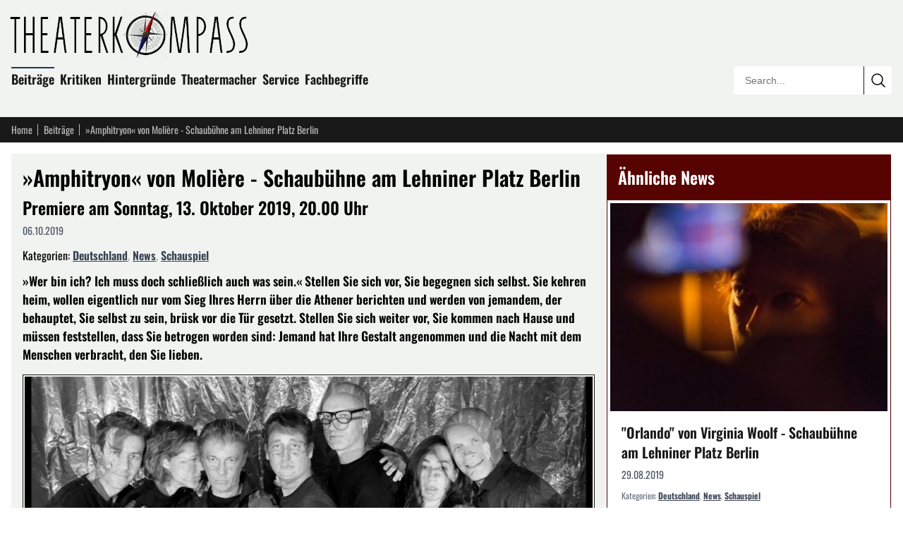

--- FILE ---
content_type: text/html; charset=utf-8
request_url: https://theaterkompass.de/beitraege/amphitryon-von-moliere-schaubuehne-am-lehniner-platz-berlin-53320
body_size: 14271
content:
<!DOCTYPE html><html lang="de-DE"><head><meta charset="utf-8"><!-- This website is powered by TYPO3 - inspiring people to share! TYPO3 is a free open source Content Management Framework initially created by Kasper Skaarhoj and licensed under GNU/GPL. TYPO3 is copyright 1998-2026 of Kasper Skaarhoj. Extensions are copyright of their respective owners. Information and contribution at https://typo3.org/ --><title>»Amphitryon« von Molière - Schaubühne am Lehniner Platz Berlin</title><meta name="generator" content="TYPO3 CMS"><meta name="twitter:card" content="summary"><meta name="viewport" content="width=device-width, initial-scale=1"><meta name="robots" content="index,follow"/><link rel="icon" href="/i/favicon.svg?5dd60c06" type="image/svg+xml"><link rel="icon" href="/i/favicon.ico?5dd60c06" sizes="32x32"><link rel="apple-touch-icon" href="/i/apple-touch-icon.png?5dd60c06"><link rel="manifest" href="/i/manifest.webmanifest?5dd60c06"><meta name="theme-color" content="#570302"><link rel="alternate" type="application/rss+xml" title="RSS Feed" href="/rss"><meta name="matomo-site-id" content="2"><link rel="preload" href="/i/oswald-latin-400-normal.woff2?5dd60c06" as="font" type="font/woff2" crossorigin><link rel="preload" href="/i/oswald-latin-600-normal.woff2?5dd60c06" as="font" type="font/woff2" crossorigin><link rel="stylesheet" href="/i/c.css?5dd60c06"><script src="/i/j.js?5dd60c06" defer></script><script type="application/ld+json">{ "@context": "https://schema.org", "@graph": [ { "@type": "Article", "@id": "https://theaterkompass.de/beitraege/amphitryon-von-moliere-schaubuehne-am-lehniner-platz-berlin-53320#article", "headline": "»Amphitryon« von Molière - Schaubühne am Lehniner Platz Berlin", "url": "https://theaterkompass.de/beitraege/amphitryon-von-moliere-schaubuehne-am-lehniner-platz-berlin-53320", "mainEntityOfPage": { "@type": "WebPage", "@id": "https://theaterkompass.de/beitraege/amphitryon-von-moliere-schaubuehne-am-lehniner-platz-berlin-53320#webpage" }, "inLanguage": "de-DE", "isPartOf": { "@id": "https://theaterkompass.de#website" }, "publisher": { "@id": "https://theaterkompass.de/#organization" }, "description": "»Wer bin ich? Ich muss doch schließlich auch was sein.« Stellen Sie sich vor, Sie begegnen sich selbst. Sie kehren heim, wollen eigentlich nur vom Sieg Ihres Herrn über die Athener berichten und werden von jemandem, der behauptet, Sie selbst zu sein, brüsk vor die Tür gesetzt. Stellen Sie sich weiter vor, Sie kommen nach Hause und müssen feststellen, dass Sie betrogen worden sind: Jemand hat Ihre Gestalt angenommen und die Nacht mit dem Menschen verbracht, den Sie lieben.", "datePublished": "2019-10-06T18:40:00+00:00", "dateModified": "2025-12-07T19:41:16+00:00", "author": { "@type": "Organization", "name": "theaterkompass.de" }, "image": { "@type": "ImageObject", "url": "https://theaterkompass.de/i/_processed_/8/6/csm_aamphitryon1_4737mb8_ThomasAurin_8f6c14c2fb.jpg", "width": 1200, "height": 630 }, "about": [ { "@type": "Thing", "name": "Schauspiel", "@id": "https://theaterkompass.de/suche?tx_solr[filter][0]=category:Schauspiel&tx_solr[filter][1]=type:tx_theaterkompassde_domain_model_beitrag" }, { "@type": "Thing", "name": "News", "@id": "https://theaterkompass.de/suche?tx_solr[filter][0]=category:News&tx_solr[filter][1]=type:tx_theaterkompassde_domain_model_beitrag" }, { "@type": "Thing", "name": "Deutschland", "@id": "https://theaterkompass.de/suche?tx_solr[filter][0]=category:Deutschland&tx_solr[filter][1]=type:tx_theaterkompassde_domain_model_beitrag" }, { "@type": "Thing", "name": "PLZ-D: 10", "@id": "https://theaterkompass.de/suche?tx_solr[filter][0]=category:PLZ-D%3A+10&tx_solr[filter][1]=type:tx_theaterkompassde_domain_model_beitrag" } ], "timeRequired": "PT2M" }, { "@type": "Organization", "@id": "https://theaterkompass.de#organization", "name": "Theaterkompass", "alternateName": "Theaterkompass.de", "url": "https://theaterkompass.de", "logo": { "@type": "ImageObject", "url": "https://theaterkompass.de/i/_processed_/5/8/csm_photodune-2342926-antique-theater-_Angepasste_Perpektive_098023004e.jpg", "@id": "https://theaterkompass.de#logo", "width": 600, "height": 600 }, "description": "Das Nachrichtenportal für Theaterbesucher und Theatermacher. Seit 2004 schreiben wir über News, Trends und Kritiken rund um das Thema Theater.", "foundingDate": "2004", "sameAs": [ "https://x.com/Theaterkompass", "https://www.facebook.com/Theaterkompass", "https://de.pinterest.com/theaterkompass" ] }, { "@type": "WebSite", "@id": "https://theaterkompass.de#website", "url": "https://theaterkompass.de", "name": "Theaterkompass", "description": "Das Nachrichtenportal für Theaterbesucher und Theatermacher. Seit 2004 schreiben wir über News, Trends und Kritiken rund um das Thema Theater.", "publisher": { "@id": "https://theaterkompass.de#organization" }, "inLanguage": "de-DE", "potentialAction": { "@type": "SearchAction", "target": { "@type": "EntryPoint", "urlTemplate": "https://theaterkompass.de/suche?tx_solr%5Bq%5D={search_term_string}" }, "query-input": "required name=search_term_string" } } ] }</script></head><body><header class="bg-tk-gray py-2 lg:py-4 px-2 lg:px-4"><div class="max-w-[80rem] mx-auto relative"><a href="/" class="block mb-4 -ml-2 max-w-[350px] pr-16 lg:pr-0"><img fetchpriority="high" src="/i/_processed_/8/9/csm_logo_c960efcc5e.jpg" alt="Theaterkompass.de Logo" title="Theaterkompass.de Logo" width="350" height="66" class="block w-full h-auto"/></a><nav class="p-0 mb-4 max-w-[calc(100%-15rem)] hidden sm:block"><ul class="list-none p-0 m-0"><li class="inline-block mr-2 mb-2 relative group"><div class="absolute -top-[0.2em] w-full bg-tk-navy h-[2px] block group-hover:block"></div><a class="no-underline text-tk-dark text-lg font-semibold" href="/beitraege-all"> Beiträge </a><ul class="hidden group-hover:block absolute top-full left-0 w-[200px] bg-tk-navy p-2 pb-1 z-50 list-none before:content-[''] before:absolute before:-top-2 before:left-0 before:right-0 before:h-2"><li><a class="block py-1 px-2 no-underline text-white hover:bg-white hover:text-black " href="/beitraege/nachrichten"> News </a></li><li><a class="block py-1 px-2 no-underline text-white hover:bg-white hover:text-black " href="/beitraege/themen"> Themen </a></li><li><a class="block py-1 px-2 no-underline text-white hover:bg-white hover:text-black " href="/beitraege-all/konzerte"> Konzerte </a></li></ul></li><li class="inline-block mr-2 mb-2 relative group"><div class="absolute -top-[0.2em] w-full bg-tk-navy h-[2px] hidden group-hover:block"></div><a class="no-underline text-tk-dark text-lg font-semibold" href="/kritiken"> Kritiken </a><ul class="hidden group-hover:block absolute top-full left-0 w-[200px] bg-tk-navy p-2 pb-1 z-50 list-none before:content-[''] before:absolute before:-top-2 before:left-0 before:right-0 before:h-2"><li><a class="block py-1 px-2 no-underline text-white hover:bg-white hover:text-black " href="/kritiken/schauspiel"> Schauspiel </a></li><li><a class="block py-1 px-2 no-underline text-white hover:bg-white hover:text-black " href="/kritiken/oper"> Oper </a></li><li><a class="block py-1 px-2 no-underline text-white hover:bg-white hover:text-black " href="/kritiken/ballet"> Ballet </a></li></ul></li><li class="inline-block mr-2 mb-2 relative group"><div class="absolute -top-[0.2em] w-full bg-tk-navy h-[2px] hidden group-hover:block"></div><a class="no-underline text-tk-dark text-lg font-semibold" href="/hintergruende/vergessene-werke"> Hintergründe </a><ul class="hidden group-hover:block absolute top-full left-0 w-[200px] bg-tk-navy p-2 pb-1 z-50 list-none before:content-[''] before:absolute before:-top-2 before:left-0 before:right-0 before:h-2"><li><a class="block py-1 px-2 no-underline text-white hover:bg-white hover:text-black " href="/hintergruende/vergessene-werke"> Vergessene Werke </a></li><li><a class="block py-1 px-2 no-underline text-white hover:bg-white hover:text-black " href="/hintergruende/strukturen/theaterstruktur"> Strukturen </a></li><li><a class="block py-1 px-2 no-underline text-white hover:bg-white hover:text-black " href="/hintergruende/schauspieler"> Schauspieler </a></li></ul></li><li class="inline-block mr-2 mb-2 relative group"><div class="absolute -top-[0.2em] w-full bg-tk-navy h-[2px] hidden group-hover:block"></div><a class="no-underline text-tk-dark text-lg font-semibold" href="/theatermacher"> Theatermacher </a><ul class="hidden group-hover:block absolute top-full left-0 w-[200px] bg-tk-navy p-2 pb-1 z-50 list-none before:content-[''] before:absolute before:-top-2 before:left-0 before:right-0 before:h-2"><li><a class="block py-1 px-2 no-underline text-white hover:bg-white hover:text-black " href="/theatermacher/freie-gruppen"> Freie Gruppen </a></li><li><a class="block py-1 px-2 no-underline text-white hover:bg-white hover:text-black " href="/theatermacher/dramatikergalerie"> Dramatikergalerie </a></li></ul></li><li class="inline-block mr-2 mb-2 relative group"><div class="absolute -top-[0.2em] w-full bg-tk-navy h-[2px] hidden group-hover:block"></div><a class="no-underline text-tk-dark text-lg font-semibold" href="/service/wir-ueber-uns"> Service </a><ul class="hidden group-hover:block absolute top-full left-0 w-[200px] bg-tk-navy p-2 pb-1 z-50 list-none before:content-[''] before:absolute before:-top-2 before:left-0 before:right-0 before:h-2"><li><a class="block py-1 px-2 no-underline text-white hover:bg-white hover:text-black " href="/service/pressestelle"> Pressestelle </a></li><li><a class="block py-1 px-2 no-underline text-white hover:bg-white hover:text-black " href="/service/adressen"> Adressen </a></li><li><a class="block py-1 px-2 no-underline text-white hover:bg-white hover:text-black " href="/service/sitemap"> Sitemap </a></li><li><a class="block py-1 px-2 no-underline text-white hover:bg-white hover:text-black " href="/service/rss-service"> RSS Service </a></li><li><a class="block py-1 px-2 no-underline text-white hover:bg-white hover:text-black " href="/service/impressum"> Impressum </a></li><li><a class="block py-1 px-2 no-underline text-white hover:bg-white hover:text-black " href="/service/wir-ueber-uns"> Wir über uns </a></li></ul></li><li class="inline-block mr-2 mb-2 relative group"><div class="absolute -top-[0.2em] w-full bg-tk-navy h-[2px] hidden group-hover:block"></div><a class="no-underline text-tk-dark text-lg font-semibold" href="/fachbegriffe-uebersicht"> Fachbegriffe </a></li></ul></nav><div class="absolute bottom-0 right-0 w-56 border border-tk-dark overflow-hidden hidden sm:block rounded"><form action="/suche" method="get" class="relative w-full h-10"><input type="text" name="tx_solr[q]" class="border-0 outline-none absolute h-10 top-0 left-0 w-[calc(100%-2.5rem)] pl-4 bg-white box-border text-sm focus:ring-2 focus:ring-tk-red focus:ring-inset" placeholder="Search..." value=""/><button type="submit" class="border-0 border-l border-tk-dark right-0 top-0 absolute w-10 h-10 bg-white cursor-pointer box-border hover:bg-tk-red hover:text-white transition-colors flex items-center justify-center" aria-label="Submit search" ><svg xmlns="http://www.w3.org/2000/svg" fill="none" viewBox="0 0 24 24" stroke-width="1.5" stroke="currentColor" class="w-6 h-6"><path stroke-linecap="round" stroke-linejoin="round" d="m21 21-5.197-5.197m0 0A7.5 7.5 0 1 0 5.196 5.196a7.5 7.5 0 0 0 10.607 10.607Z"/></svg></button></form></div></div></header><nav class="bg-tk-dark py-2 px-2 lg:px-4"><div class="max-w-[80rem] mx-auto flex items-center"><a href="/" class="text-sm mr-2 no-underline pr-2 text-tk-gray-light hover:text-white relative after:content-[&#039;&#039;] after:w-px after:h-4 after:absolute after:right-0 after:top-1/2 after:-translate-y-1/2 after:bg-tk-gray-light"> Home </a><a href="/beitraege-all" class="text-sm mr-2 no-underline pr-2 text-tk-gray-light hover:text-white relative after:content-[&#039;&#039;] after:w-px after:h-4 after:absolute after:right-0 after:top-1/2 after:-translate-y-1/2 after:bg-tk-gray-light"> Beiträge </a><span class="text-sm mr-1 max-w-[12rem] sm:max-w-[20rem] md:max-w-[28rem] lg:max-w-[35rem] text-tk-gray-light truncate"> »Amphitryon« von Molière - Schaubühne am Lehniner Platz Berlin </span></div></nav><div class="max-w-[80rem] mx-auto px-2 lg:px-4 mt-2 lg:mt-4"><div class="flex flex-col lg:flex-row gap-4"><main class="lg:flex-[2] bg-tk-gray p-2 lg:p-4"><article><header><h1 class="font-oswald text-3xl mt-0 mb-2">»Amphitryon« von Molière - Schaubühne am Lehniner Platz Berlin</h1><h2 class="font-oswald text-2xl mt-2 mb-2">Premiere am Sonntag, 13. Oktober 2019, 20.00 Uhr</h2><div class="text-sm text-gray-600 mb-4 flex gap-3"><span> 06.10.2019 </span></div><div class="mb-3"><span>Kategorien: </span><span class="inline-block"><a href="/suche?tx_solr[filter][0]=category:Deutschland&amp;tx_solr[filter][1]=type:tx_theaterkompassde_domain_model_beitrag" class="font-semibold text-gray-700 hover:text-tk-red underline">Deutschland</a></span><span class="text-gray-400">, </span><span class="inline-block"><a href="/suche?tx_solr[filter][0]=category:News&amp;tx_solr[filter][1]=type:tx_theaterkompassde_domain_model_beitrag" class="font-semibold text-gray-700 hover:text-tk-red underline">News</a></span><span class="text-gray-400">, </span><span class="inline-block"><a href="/suche?tx_solr[filter][0]=category:Schauspiel&amp;tx_solr[filter][1]=type:tx_theaterkompassde_domain_model_beitrag" class="font-semibold text-gray-700 hover:text-tk-red underline">Schauspiel</a></span></div></header><div class="font-bold mb-4"><p>»Wer bin ich? Ich muss doch schließlich auch was sein.« Stellen Sie sich vor, Sie begegnen sich selbst. Sie kehren heim, wollen eigentlich nur vom Sieg Ihres Herrn über die Athener berichten und werden von jemandem, der behauptet, Sie selbst zu sein, brüsk vor die Tür gesetzt. Stellen Sie sich weiter vor, Sie kommen nach Hause und müssen feststellen, dass Sie betrogen worden sind: Jemand hat Ihre Gestalt angenommen und die Nacht mit dem Menschen verbracht, den Sie lieben. </p></div><div class="mb-4"><figure class="mt-0 bg-tk-gray border border-solid border-tk-dark p-[2px] m-0"><picture><source media="(max-width: 1024px)" srcset="/i/_processed_/8/6/csm_aamphitryon1_4737mb8_ThomasAurin_bd3a63c1c1.jpg 1x"/><source media="(max-width: 640px)" srcset="/i/_processed_/8/6/csm_aamphitryon1_4737mb8_ThomasAurin_534bdb88f1.jpg 1x"/><img fetchpriority="high" src="/i/_processed_/8/6/csm_aamphitryon1_4737mb8_ThomasAurin_1d1a7af82b.jpg" alt="" title="© Thomas Aurin" width="480" height="360" class="block w-full h-auto"/></picture><footer class="image-copyright"><small>© Thomas Aurin</small></footer></figure></div><div class="article-content"><p>Malen Sie sich aus, diese andere Version von Ihnen wäre eine göttliche Version Ihres Selbst und alle hielten diese für das Original und Sie selbst nur für die schlechtere Kopie. Stellen Sie sich vor, niemand wäre sich mehr sicher, wer Sie sind. Vor allem Sie selbst nicht. Die Identitätskrise wäre perfekt. Und Sie mitten drin.<br><br> »Amphitryon«, 1668 in Paris uraufgeführt, ist das einzige Stück Molières, in dem er sich einer Geschichte der antiken Mythologie bedient. Die bitterböse Komödie, in welcher der Gott Jupiter in die Rolle des thebanischen Feldherren Amphitryon schlüpft, um in dessen Abwesenheit seine Ehefrau Alkmene zu verführen, ist ein raffiniertes Spiel um Schein und Sein und tragische Reflexion existentieller Verunsicherung. Ein gefundener Stoff für Herbert Fritsch, der sich in seiner vierten Inszenierung an der Schaubühne mitten hineinwirft in das Durcheinander der Identitäten: Was, wenn wir nicht so unverwechselbar wären, wie wir meinen?<br><br> Aus dem Französischen von Arthur Luther<br><br> Regie und Bühne: Herbert Fritsch&nbsp;&nbsp; &nbsp;<br> Kostüme: Victoria Behr&nbsp;&nbsp; &nbsp;<br> Musik: Ingo Günther&nbsp;&nbsp; &nbsp;<br> Dramaturgie: Bettina Ehrlich&nbsp;&nbsp; &nbsp;<br> Licht: Erich Schneider&nbsp;&nbsp;&nbsp;<br><br> Mit: Florian Anderer, Werner Eng, Annika Meier, Joachim Meyerhoff, Bastian Reiber, Carol Schuler, Axel Wandtke<br> Musiker_innen: Ingo Günther, Taiko Saito<br><br> Weitere Termine: 14.10., 15.10., 17.10., 18.10., 20.10., 31.10., 1.11., 2,11. und 3.11.2019</p></div><div class="clear-both"></div><div class="mt-8 text-sm"><h3 class="font-oswald text-xl mt-0 mb-4">Weitere Informationen zu diesem Beitrag</h3><p class="mb-4"><time datetime="2019-10-03T20:40:38+02:00"><b>Veröffentlichung des Artikels:</b> Donnerstag, 03. Oktober 2019 um 20:40:38 Uhr </time><br><time datetime="2019-10-03T20:41:28+02:00"><b>Erstellung des Artikels:</b> Donnerstag, 03. Oktober 2019 um 20:41:28 Uhr </time><br><time datetime="2025-12-07T20:41:16+01:00"><b>Letzte Aktualisierung des Artikels:</b> Sonntag, 07. Dezember 2025 um 20:41:16 Uhr </time></p><p class="mb-0"> Herausgeber des Beitrags: <a href="/service/wir-ueber-uns" class="underline">theaterkompass.de</a></p></div><div class="mt-8"><h3 class="font-oswald text-xl mt-0 mb-4">Teile den Beitrag auf</h3><div id="shareButtons" class="flex gap-3 items-center flex-wrap"><button class="w-12 h-12 bg-[#000000] hover:bg-[#1a1a1a] text-white rounded-lg border-0 cursor-pointer flex items-center justify-center transition-colors" data-type="twitter" title="Auf X (ehemals Twitter) teilen" aria-label="Auf X teilen"><span class="w-6 h-6"><svg xmlns="http://www.w3.org/2000/svg" viewBox="0 0 24 24" fill="currentColor" class="w-6 h-6"><path d="M18.244 2.25h3.308l-7.227 8.26 8.502 11.24H16.17l-5.214-6.817L4.99 21.75H1.68l7.73-8.835L1.254 2.25H8.08l4.713 6.231zm-1.161 17.52h1.833L7.084 4.126H5.117z"/></svg></span></button><button class="w-12 h-12 bg-[#000000] hover:bg-[#1a1a1a] text-white rounded-lg border-0 cursor-pointer flex items-center justify-center transition-colors" data-type="threads" title="Auf Threads teilen" aria-label="Auf Threads teilen"><span class="w-6 h-6"><svg xmlns="http://www.w3.org/2000/svg" viewBox="0 0 24 24" fill="currentColor" class="w-6 h-6"><path d="M12.186 24h-.007c-3.581-.024-6.334-1.205-8.184-3.509C2.35 18.44 1.5 15.586 1.472 12.01v-.017c.03-3.579.879-6.43 2.525-8.482C5.845 1.205 8.6.024 12.18 0h.014c2.746.02 5.043.725 6.826 2.098 1.677 1.29 2.858 3.13 3.509 5.467l-2.04.569c-1.104-3.96-3.898-5.984-8.304-6.015-2.91.022-5.11.936-6.54 2.717C4.307 6.504 3.616 8.914 3.589 12c.027 3.086.718 5.496 2.057 7.164 1.43 1.781 3.631 2.695 6.54 2.717 2.623-.02 4.358-.631 5.8-2.045 1.647-1.613 1.618-3.593 1.09-4.798-.31-.71-.873-1.3-1.634-1.75-.192 1.352-.622 2.446-1.284 3.272-.886 1.102-2.14 1.704-3.73 1.79-1.202.065-2.361-.218-3.259-.801-1.063-.689-1.685-1.74-1.752-2.964-.065-1.19.408-2.285 1.33-3.082.88-.76 2.119-1.207 3.583-1.291a13.853 13.853 0 0 1 3.02.142c-.126-.742-.375-1.332-.74-1.757-.513-.598-1.273-.9-2.26-.9-.987 0-1.754.27-2.347.826-.47.436-.78 1.02-.92 1.74l-1.881-.507c.202-.968.683-1.79 1.417-2.448.96-.858 2.204-1.293 3.696-1.293 1.492 0 2.655.439 3.458 1.306.794.857 1.18 2.064 1.145 3.591l-.014.429 1.89.092.002.043c.058 1.308-.213 2.448-.805 3.396-.73 1.169-1.902 1.948-3.48 2.317.854.583 1.853.872 2.969.856 2.301-.03 4.069-.853 5.256-2.446 1.041-1.397 1.61-3.24 1.695-5.485.028-.762.012-1.538-.049-2.307C20.83 7.127 19.734 5.273 18.096 3.92c-1.653-1.363-3.903-2.079-6.688-2.098-3.581.024-6.334 1.205-8.184 3.509C1.578 7.382.728 10.236.7 13.812v.017c.028 3.579.879 6.43 2.525 8.482 1.848 2.304 4.603 3.485 8.184 3.509 2.746-.02 5.043-.725 6.826-2.098a9.22 9.22 0 0 0 2.168-2.488l1.654 1.117a10.914 10.914 0 0 1-2.567 2.958C17.708 23.275 15.157 24 12.186 24z"/></svg></span></button><button class="w-12 h-12 bg-[#0285FF] hover:bg-[#0271d9] text-white rounded-lg border-0 cursor-pointer flex items-center justify-center transition-colors" data-type="bluesky" title="Auf Bluesky teilen" aria-label="Auf Bluesky teilen"><span class="w-6 h-6"><svg xmlns="http://www.w3.org/2000/svg" viewBox="0 0 24 24" fill="currentColor" class="w-6 h-6"><path d="M12 10.8c-1.087-2.114-4.046-6.053-6.798-7.995C2.566.944 1.561 1.266.902 1.565.139 1.908 0 3.08 0 3.768c0 .69.378 5.65.624 6.479.815 2.736 3.713 3.66 6.383 3.364.136-.02.275-.038.415-.054-1.375.122-3.996.444-3.996 1.963 0 .721 1.018 1.228 2.433 1.228 1.414 0 2.594-.476 2.594-1.08.086.038.198.088.318.135.467.182.9.237 1.208.237.308 0 .74-.055 1.208-.237.119-.047.23-.097.316-.135 0 .604 1.18 1.08 2.594 1.08 1.414 0 2.433-.507 2.433-1.228 0-1.519-2.62-1.84-3.996-1.963.14.016.28.034.415.054 2.67.297 5.568-.628 6.383-3.364.246-.828.624-5.789.624-6.478 0-.69-.139-1.861-.902-2.206-.659-.298-1.664-.62-4.3 1.24C16.046 4.748 13.087 8.687 12 10.8z"/></svg></span></button><button class="w-12 h-12 bg-[#6364FF] hover:bg-[#4f50e6] text-white rounded-lg border-0 cursor-pointer flex items-center justify-center transition-colors" data-type="mastodon" title="Auf Mastodon teilen" aria-label="Auf Mastodon teilen"><span class="w-6 h-6"><svg xmlns="http://www.w3.org/2000/svg" viewBox="0 0 24 24" fill="currentColor" class="w-6 h-6"><path d="M23.268 5.313c-.35-2.578-2.617-4.61-5.304-5.004C17.51.242 15.792 0 11.813 0h-.03c-3.98 0-4.835.242-5.288.309C3.882.692 1.496 2.518.917 5.127.64 6.412.61 7.837.661 9.143c.074 1.874.088 3.745.26 5.611.118 1.24.325 2.47.62 3.68.55 2.237 2.777 4.098 4.96 4.857 2.336.792 4.849.923 7.256.38.265-.061.527-.132.786-.213.585-.184 1.27-.39 1.774-.753a.057.057 0 0 0 .023-.043v-1.809a.052.052 0 0 0-.02-.041.053.053 0 0 0-.046-.01 20.282 20.282 0 0 1-4.709.545c-2.73 0-3.463-1.284-3.674-1.818a5.593 5.593 0 0 1-.319-1.433.053.053 0 0 1 .066-.054c1.517.363 3.072.546 4.632.546.376 0 .75 0 1.125-.01 1.57-.044 3.224-.124 4.768-.422.038-.008.077-.015.11-.024 2.435-.464 4.753-1.92 4.989-5.604.008-.145.03-1.52.03-1.67.002-.512.167-3.63-.024-5.545zm-3.748 9.195h-2.561V8.29c0-1.309-.55-1.976-1.67-1.976-1.23 0-1.846.79-1.846 2.35v3.403h-2.546V8.663c0-1.56-.617-2.35-1.848-2.35-1.112 0-1.668.668-1.67 1.977v6.218H4.822V8.102c0-1.31.337-2.35 1.011-3.12.696-.77 1.608-1.164 2.74-1.164 1.311 0 2.302.5 2.962 1.498l.638 1.06.638-1.06c.66-.999 1.65-1.498 2.96-1.498 1.13 0 2.043.395 2.74 1.164.675.77 1.012 1.81 1.012 3.12z"/></svg></span></button><button class="w-12 h-12 bg-[#1877F2] hover:bg-[#0d65d9] text-white rounded-lg border-0 cursor-pointer flex items-center justify-center transition-colors" data-type="facebook" title="Auf Facebook teilen" aria-label="Auf Facebook teilen"><span class="w-6 h-6"><svg xmlns="http://www.w3.org/2000/svg" viewBox="0 0 24 24" fill="currentColor" class="w-6 h-6"><path d="M9.198 21.5h4v-8.01h3.604l.396-3.98h-4V7.5a1 1 0 0 1 1-1h3v-4h-3a5 5 0 0 0-5 5v2.01h-2l-.396 3.98h2.396v8.01Z"/></svg></span></button><button class="w-12 h-12 bg-[#0077B5] hover:bg-[#005f8d] text-white rounded-lg border-0 cursor-pointer flex items-center justify-center transition-colors" data-type="linkedin" title="Auf LinkedIn teilen" aria-label="Auf LinkedIn teilen"><span class="w-6 h-6"><svg xmlns="http://www.w3.org/2000/svg" viewBox="0 0 24 24" fill="currentColor" class="w-6 h-6"><path d="M20.447 20.452h-3.554v-5.569c0-1.328-.027-3.037-1.852-3.037-1.853 0-2.136 1.445-2.136 2.939v5.667H9.351V9h3.414v1.561h.046c.477-.9 1.637-1.85 3.37-1.85 3.601 0 4.267 2.37 4.267 5.455v6.286zM5.337 7.433c-1.144 0-2.063-.926-2.063-2.065 0-1.138.92-2.063 2.063-2.063 1.14 0 2.064.925 2.064 2.063 0 1.139-.925 2.065-2.064 2.065zm1.782 13.019H3.555V9h3.564v11.452zM22.225 0H1.771C.792 0 0 .774 0 1.729v20.542C0 23.227.792 24 1.771 24h20.451C23.2 24 24 23.227 24 22.271V1.729C24 .774 23.2 0 22.222 0h.003z"/></svg></span></button><button class="w-12 h-12 bg-[#FF4500] hover:bg-[#e63e00] text-white rounded-lg border-0 cursor-pointer flex items-center justify-center transition-colors" data-type="reddit" title="Auf Reddit teilen" aria-label="Auf Reddit teilen"><span class="w-6 h-6"><svg xmlns="http://www.w3.org/2000/svg" viewBox="0 0 24 24" fill="currentColor" class="w-6 h-6"><path d="M12 0A12 12 0 0 0 0 12a12 12 0 0 0 12 12 12 12 0 0 0 12-12A12 12 0 0 0 12 0zm5.01 4.744c.688 0 1.25.561 1.25 1.249a1.25 1.25 0 0 1-2.498.056l-2.597-.547-.8 3.747c1.824.07 3.48.632 4.674 1.488.308-.309.73-.491 1.207-.491.968 0 1.754.786 1.754 1.754 0 .716-.435 1.333-1.01 1.614a3.111 3.111 0 0 1 .042.52c0 2.694-3.13 4.87-7.004 4.87-3.874 0-7.004-2.176-7.004-4.87 0-.183.015-.366.043-.534A1.748 1.748 0 0 1 4.028 12c0-.968.786-1.754 1.754-1.754.463 0 .898.196 1.207.49 1.207-.883 2.878-1.43 4.744-1.487l.885-4.182a.342.342 0 0 1 .14-.197.35.35 0 0 1 .238-.042l2.906.617a1.214 1.214 0 0 1 1.108-.701zM9.25 12C8.561 12 8 12.562 8 13.25c0 .687.561 1.248 1.25 1.248.687 0 1.248-.561 1.248-1.249 0-.688-.561-1.249-1.249-1.249zm5.5 0c-.687 0-1.248.561-1.248 1.25 0 .687.561 1.248 1.249 1.248.688 0 1.249-.561 1.249-1.249 0-.687-.562-1.249-1.25-1.249zm-5.466 3.99a.327.327 0 0 0-.231.094.33.33 0 0 0 0 .463c.842.842 2.484.913 2.961.913.477 0 2.105-.056 2.961-.913a.361.361 0 0 0 .029-.463.33.33 0 0 0-.464 0c-.547.533-1.684.73-2.512.73-.828 0-1.979-.196-2.512-.73a.326.326 0 0 0-.232-.095z"/></svg></span></button><button class="w-12 h-12 bg-[#25D366] hover:bg-[#1fba57] text-white rounded-lg border-0 cursor-pointer flex items-center justify-center transition-colors" data-type="whatsapp" title="Auf WhatsApp teilen" aria-label="Auf WhatsApp teilen"><span class="w-6 h-6"><svg xmlns="http://www.w3.org/2000/svg" viewBox="0 0 24 24" fill="currentColor" class="w-6 h-6"><path d="M17.472 14.382c-.297-.149-1.758-.867-2.03-.967-.273-.099-.471-.148-.67.15-.197.297-.767.966-.94 1.164-.173.199-.347.223-.644.075-.297-.15-1.255-.463-2.39-1.475-.883-.788-1.48-1.761-1.653-2.059-.173-.297-.018-.458.13-.606.134-.133.298-.347.446-.52.149-.174.198-.298.298-.497.099-.198.05-.371-.025-.52-.075-.149-.669-1.612-.916-2.207-.242-.579-.487-.5-.669-.51-.173-.008-.371-.01-.57-.01-.198 0-.52.074-.792.372-.272.297-1.04 1.016-1.04 2.479 0 1.462 1.065 2.875 1.213 3.074.149.198 2.096 3.2 5.077 4.487.709.306 1.262.489 1.694.625.712.227 1.36.195 1.871.118.571-.085 1.758-.719 2.006-1.413.248-.694.248-1.289.173-1.413-.074-.124-.272-.198-.57-.347m-5.421 7.403h-.004a9.87 9.87 0 01-5.031-1.378l-.361-.214-3.741.982.998-3.648-.235-.374a9.86 9.86 0 01-1.51-5.26c.001-5.45 4.436-9.884 9.888-9.884 2.64 0 5.122 1.03 6.988 2.898a9.825 9.825 0 012.893 6.994c-.003 5.45-4.437 9.884-9.885 9.884m8.413-18.297A11.815 11.815 0 0012.05 0C5.495 0 .16 5.335.157 11.892c0 2.096.547 4.142 1.588 5.945L.057 24l6.305-1.654a11.882 11.882 0 005.683 1.448h.005c6.554 0 11.89-5.335 11.893-11.893a11.821 11.821 0 00-3.48-8.413Z"/></svg></span></button><button class="w-12 h-12 bg-[#0088cc] hover:bg-[#0077b3] text-white rounded-lg border-0 cursor-pointer flex items-center justify-center transition-colors" data-type="telegram" title="Auf Telegram teilen" aria-label="Auf Telegram teilen"><span class="w-6 h-6"><svg xmlns="http://www.w3.org/2000/svg" viewBox="0 0 24 24" fill="currentColor" class="w-6 h-6"><path d="M11.944 0A12 12 0 0 0 0 12a12 12 0 0 0 12 12 12 12 0 0 0 12-12A12 12 0 0 0 12 0a12 12 0 0 0-.056 0zm4.962 7.224c.1-.002.321.023.465.14a.506.506 0 0 1 .171.325c.016.093.036.306.02.472-.18 1.898-.962 6.502-1.36 8.627-.168.9-.499 1.201-.82 1.23-.696.065-1.225-.46-1.9-.902-1.056-.693-1.653-1.124-2.678-1.8-1.185-.78-.417-1.21.258-1.91.177-.184 3.247-2.977 3.307-3.23.007-.032.014-.15-.056-.212s-.174-.041-.249-.024c-.106.024-1.793 1.14-5.061 3.345-.48.33-.913.49-1.302.48-.428-.008-1.252-.241-1.865-.44-.752-.245-1.349-.374-1.297-.789.027-.216.325-.437.893-.663 3.498-1.524 5.83-2.529 6.998-3.014 3.332-1.386 4.025-1.627 4.476-1.635z"/></svg></span></button><button class="w-12 h-12 bg-[#6B7280] hover:bg-[#4B5563] text-white rounded-lg border-0 cursor-pointer flex items-center justify-center transition-colors" data-type="email" title="Per E-Mail teilen" aria-label="Per E-Mail teilen"><span class="w-6 h-6"><svg xmlns="http://www.w3.org/2000/svg" fill="none" viewBox="0 0 24 24" stroke-width="1.5" stroke="currentColor" class="w-6 h-6"><path stroke-linecap="round" stroke-linejoin="round" d="M21.75 6.75v10.5a2.25 2.25 0 0 1-2.25 2.25h-15a2.25 2.25 0 0 1-2.25-2.25V6.75m19.5 0A2.25 2.25 0 0 0 19.5 4.5h-15a2.25 2.25 0 0 0-2.25 2.25m19.5 0v.243a2.25 2.25 0 0 1-1.07 1.916l-7.5 4.615a2.25 2.25 0 0 1-2.36 0L3.32 8.91a2.25 2.25 0 0 1-1.07-1.916V6.75"/></svg></span></button><button class="w-12 h-12 bg-[#374151] hover:bg-[#1F2937] text-white rounded-lg border-0 cursor-pointer flex items-center justify-center transition-colors" data-type="copylink" title="Link kopieren" aria-label="Link kopieren"><span class="w-6 h-6"><svg xmlns="http://www.w3.org/2000/svg" fill="none" viewBox="0 0 24 24" stroke-width="1.5" stroke="currentColor" class="w-6 h-6"><path stroke-linecap="round" stroke-linejoin="round" d="M13.19 8.688a4.5 4.5 0 0 1 1.242 7.244l-4.5 4.5a4.5 4.5 0 0 1-6.364-6.364l1.757-1.757m13.35-.622 1.757-1.757a4.5 4.5 0 0 0-6.364-6.364l-4.5 4.5a4.5 4.5 0 0 0 1.242 7.244"/></svg></span></button></div></div></article></main><aside class="lg:flex-1"><div class="border-tk-gray border-solid border bg-white"><h2 class="bg-tk-red text-white p-4 text-2xl m-0">Ähnliche News</h2><div class="p-1 border-tk-red border-solid border"><article class="border border-tk-dark overflow-hidden @container mb-2 group hover:bg-gray-200 transition-colors cursor-pointer" data-href="/beitraege/orlando-von-virginia-woolf-schaubuehne-am-lehniner-platz-berlin-53071" tabindex="0"><div class="grid"><div class="flex-shrink-0 max-w-full beitrag-teaser-image overflow-hidden"><figure><picture><source media="(max-width: 768px)" srcset="/i/_processed_/b/7/csm_apressefoto.php__StephenCummiskey_95e84f9256.jpg 1x"/><img loading="lazy" src="/i/_processed_/b/7/csm_apressefoto.php__StephenCummiskey_ff8a3012a5.jpg" sizes="(max-width: 768px) 100vw, 280px" alt="" title="© Stephen Cummiskey" width="800" height="300" class="block w-full h-auto transition-all duration-300 group-hover:scale-105 group-hover:brightness-95"/></picture></figure></div><div class="flex-1 min-w-0 p-4 pb-2"><h3 class="text-xl mt-0 mb-2"><a title="&quot;Orlando&quot; von Virginia Woolf - Schaubühne am Lehniner Platz Berlin" class="text-tk-dark hover:text-tk-red no-underline hover:underline transition-colors" href="/beitraege/orlando-von-virginia-woolf-schaubuehne-am-lehniner-platz-berlin-53071"> &quot;Orlando&quot; von Virginia Woolf - Schaubühne am Lehniner Platz Berlin </a></h3><div class="text-sm text-gray-600 mb-3"><time datetime="2019-08-29"> 29.08.2019 </time></div><nav class="mb-3 text-xs text-gray-500 whitespace-nowrap overflow-hidden text-ellipsis" aria-label="Categories"><span>Kategorien: </span><span class="inline-block"><a href="/suche?tx_solr[filter][0]=category:Deutschland&amp;tx_solr[filter][1]=type:tx_theaterkompassde_domain_model_beitrag" class="font-semibold text-gray-700 hover:text-tk-red underline">Deutschland</a></span><span class="text-gray-400">, </span><span class="inline-block"><a href="/suche?tx_solr[filter][0]=category:News&amp;tx_solr[filter][1]=type:tx_theaterkompassde_domain_model_beitrag" class="font-semibold text-gray-700 hover:text-tk-red underline">News</a></span><span class="text-gray-400">, </span><span class="inline-block"><a href="/suche?tx_solr[filter][0]=category:Schauspiel&amp;tx_solr[filter][1]=type:tx_theaterkompassde_domain_model_beitrag" class="font-semibold text-gray-700 hover:text-tk-red underline">Schauspiel</a></span></nav><div class="text-base mt-0 mb-0 text-gray-700"> Eine Heldin, die als Held geboren wird, oder ein Held, der zur Heldin wird – spielt das überhaupt eine Rolle? Orlando durchlebt vier Jahrhunderte britischer und europäischer Menschheitsgeschichte, lebt am Hofe Elizabeths I., verliebt sich während eines sagenumwobenen Festes von James I. auf einem g... </div></div></div></article><article class="border border-tk-dark overflow-hidden @container mb-2 group hover:bg-gray-200 transition-colors cursor-pointer" data-href="/beitraege/theater-bonn-die-installation-der-angst-von-rui-zink-53410" tabindex="0"><div class="grid"><div class="flex-shrink-0 max-w-full beitrag-teaser-image overflow-hidden"><figure><picture><source media="(max-width: 768px)" srcset="/i/_processed_/6/c/csm_ainstallation-0055.jpg__670x2000_q85_subsampling-2_ThiloBeu_007f810e03.jpg 1x"/><img loading="lazy" src="/i/_processed_/6/c/csm_ainstallation-0055.jpg__670x2000_q85_subsampling-2_ThiloBeu_483afd7692.jpg" sizes="(max-width: 768px) 100vw, 280px" alt="" title="© Thilo Beu" width="800" height="300" class="block w-full h-auto transition-all duration-300 group-hover:scale-105 group-hover:brightness-95"/></picture></figure></div><div class="flex-1 min-w-0 p-4 pb-2"><h3 class="text-xl mt-0 mb-2"><a title="Theater Bonn: DIE INSTALLATION DER ANGST von Rui Zink" class="text-tk-dark hover:text-tk-red no-underline hover:underline transition-colors" href="/beitraege/theater-bonn-die-installation-der-angst-von-rui-zink-53410"> Theater Bonn: DIE INSTALLATION DER ANGST von Rui Zink </a></h3><div class="text-sm text-gray-600 mb-3"><time datetime="2019-10-24"> 24.10.2019 </time></div><nav class="mb-3 text-xs text-gray-500 whitespace-nowrap overflow-hidden text-ellipsis" aria-label="Categories"><span>Kategorien: </span><span class="inline-block"><a href="/suche?tx_solr[filter][0]=category:Deutschland&amp;tx_solr[filter][1]=type:tx_theaterkompassde_domain_model_beitrag" class="font-semibold text-gray-700 hover:text-tk-red underline">Deutschland</a></span><span class="text-gray-400">, </span><span class="inline-block"><a href="/suche?tx_solr[filter][0]=category:News&amp;tx_solr[filter][1]=type:tx_theaterkompassde_domain_model_beitrag" class="font-semibold text-gray-700 hover:text-tk-red underline">News</a></span><span class="text-gray-400">, </span><span class="inline-block"><a href="/suche?tx_solr[filter][0]=category:Schauspiel&amp;tx_solr[filter][1]=type:tx_theaterkompassde_domain_model_beitrag" class="font-semibold text-gray-700 hover:text-tk-red underline">Schauspiel</a></span></nav><div class="text-base mt-0 mb-0 text-gray-700"> Zwei Männer klingeln bei einer alleinstehenden Frau. Sie sind gekommen, um in ihrer Wohnung die Angst zu installieren. Wortreich erklären die beiden die Notwendigkeit der Angst, ihre Funktion bei der Kontrolle der Bevölkerung. Die zwei sehr unterschiedlichen Installateure erläutern verschiedene Arte... </div></div></div></article><article class="border border-tk-dark overflow-hidden @container mb-2 group hover:bg-gray-200 transition-colors cursor-pointer" data-href="/beitraege/oesterreichische-erstauffuehrung-carre-noir-elisabeth-bakambamba-tambwe-studio-brut-zieglergasse-25-1070-wien-53774" tabindex="0"><div class="grid"><div class="flex-shrink-0 max-w-full beitrag-teaser-image overflow-hidden"><figure><picture><source media="(max-width: 768px)" srcset="/i/_processed_/d/9/csm_aCarre_Noir_c_DIG_UP_Productions_2__c__DIGUPProductions_50ff7bfa5e.jpg 1x"/><img loading="lazy" src="/i/_processed_/d/9/csm_aCarre_Noir_c_DIG_UP_Productions_2__c__DIGUPProductions_a1b7ff6702.jpg" sizes="(max-width: 768px) 100vw, 280px" alt="" title="© DIG UP Productions" width="800" height="300" class="block w-full h-auto transition-all duration-300 group-hover:scale-105 group-hover:brightness-95"/></picture></figure></div><div class="flex-1 min-w-0 p-4 pb-2"><h3 class="text-xl mt-0 mb-2"><a title="Österreichische Erstaufführung: CARRÉ NOIR - Elisabeth Bakambamba Tambwe - studio brut Zieglergasse 25, 1070 Wien" class="text-tk-dark hover:text-tk-red no-underline hover:underline transition-colors" href="/beitraege/oesterreichische-erstauffuehrung-carre-noir-elisabeth-bakambamba-tambwe-studio-brut-zieglergasse-25-1070-wien-53774"> Österreichische Erstaufführung: CARRÉ NOIR - Elisabeth Bakambamba Tambwe - studio brut Zieglergasse 25, 1070 Wien </a></h3><div class="text-sm text-gray-600 mb-3"><time datetime="2020-01-02"> 02.01.2020 </time></div><nav class="mb-3 text-xs text-gray-500 whitespace-nowrap overflow-hidden text-ellipsis" aria-label="Categories"><span>Kategorien: </span><span class="inline-block"><a href="/suche?tx_solr[filter][0]=category:%C3%96sterreich&amp;tx_solr[filter][1]=type:tx_theaterkompassde_domain_model_beitrag" class="font-semibold text-gray-700 hover:text-tk-red underline">Österreich</a></span><span class="text-gray-400">, </span><span class="inline-block"><a href="/suche?tx_solr[filter][0]=category:News&amp;tx_solr[filter][1]=type:tx_theaterkompassde_domain_model_beitrag" class="font-semibold text-gray-700 hover:text-tk-red underline">News</a></span><span class="text-gray-400">, </span><span class="inline-block"><a href="/suche?tx_solr[filter][0]=category:Schauspiel&amp;tx_solr[filter][1]=type:tx_theaterkompassde_domain_model_beitrag" class="font-semibold text-gray-700 hover:text-tk-red underline">Schauspiel</a></span></nav><div class="text-base mt-0 mb-0 text-gray-700"> Kasimir Malewitschs „Schwarzes Quadrat“ ist weder quadratisch noch schwarz. Die Seitenlinien des berühmten Gemäldes verlaufen nicht parallel, der Farbauftrag ist ungleichmäßig, die Bildoberfläche brüchig. Was sichtbar ist und was nicht, hängt – nicht nur in diesem Fall – vor allem vom Auge der Bet... </div></div></div></article><article class="border border-tk-dark overflow-hidden @container mb-2 group hover:bg-gray-200 transition-colors cursor-pointer" data-href="/beitraege/giselle-ballett-von-annett-goehre-theater-plauen-zwickau-53196" tabindex="0"><div class="grid"><div class="flex-shrink-0 max-w-full beitrag-teaser-image overflow-hidden"><figure><picture><source media="(max-width: 768px)" srcset="/i/_processed_/6/3/csm_aagiselle_AndreLeischner_1d4688ed9b.jpg 1x"/><img loading="lazy" src="/i/_processed_/6/3/csm_aagiselle_AndreLeischner_3ca2ee9e65.jpg" sizes="(max-width: 768px) 100vw, 280px" alt="" title="© Andre Leischner" width="800" height="300" class="block w-full h-auto transition-all duration-300 group-hover:scale-105 group-hover:brightness-95"/></picture></figure></div><div class="flex-1 min-w-0 p-4 pb-2"><h3 class="text-xl mt-0 mb-2"><a title="&quot;Giselle&quot;, Ballett von Annett Göhre, Theater Plauen-Zwickau" class="text-tk-dark hover:text-tk-red no-underline hover:underline transition-colors" href="/beitraege/giselle-ballett-von-annett-goehre-theater-plauen-zwickau-53196"> &quot;Giselle&quot;, Ballett von Annett Göhre, Theater Plauen-Zwickau </a></h3><div class="text-sm text-gray-600 mb-3"><time datetime="2019-09-12"> 12.09.2019 </time></div><nav class="mb-3 text-xs text-gray-500 whitespace-nowrap overflow-hidden text-ellipsis" aria-label="Categories"><span>Kategorien: </span><span class="inline-block"><a href="/suche?tx_solr[filter][0]=category:Ballett&amp;tx_solr[filter][1]=type:tx_theaterkompassde_domain_model_beitrag" class="font-semibold text-gray-700 hover:text-tk-red underline">Ballett</a></span><span class="text-gray-400">, </span><span class="inline-block"><a href="/suche?tx_solr[filter][0]=category:Deutschland&amp;tx_solr[filter][1]=type:tx_theaterkompassde_domain_model_beitrag" class="font-semibold text-gray-700 hover:text-tk-red underline">Deutschland</a></span><span class="text-gray-400">, </span><span class="inline-block"><a href="/suche?tx_solr[filter][0]=category:News&amp;tx_solr[filter][1]=type:tx_theaterkompassde_domain_model_beitrag" class="font-semibold text-gray-700 hover:text-tk-red underline">News</a></span></nav><div class="text-base mt-0 mb-0 text-gray-700"> Der wohlhabende und eigentlich verlobte Albrecht wirbt inkognito um die Winzertochter Giselle und weckt bei ihr Hoffnungen auf die große Liebe. Giselles Mutter indessen wird von bösen Vorahnungen geplagt, die sich erfüllen, als der in Giselle verliebte Hilarion Albrechts Identität aufdeckt. Giselle ... </div></div></div></article><article class="border border-tk-dark overflow-hidden @container mb-2 group hover:bg-gray-200 transition-colors cursor-pointer" data-href="/beitraege/urauffuehrung-anne-cecile-vandalems-die-anderen-an-der-schaubuehne-berlin-53567" tabindex="0"><div class="grid"><div class="flex-shrink-0 max-w-full beitrag-teaser-image overflow-hidden"><figure><picture><source media="(max-width: 768px)" srcset="/i/_processed_/e/5/csm_adie_anderen-2732_AarnoDeclair_ec654e2880.jpg 1x"/><img loading="lazy" src="/i/_processed_/e/5/csm_adie_anderen-2732_AarnoDeclair_19ba16c778.jpg" sizes="(max-width: 768px) 100vw, 280px" alt="" title="© Arno Declair" width="800" height="300" class="block w-full h-auto transition-all duration-300 group-hover:scale-105 group-hover:brightness-95"/></picture></figure></div><div class="flex-1 min-w-0 p-4 pb-2"><h3 class="text-xl mt-0 mb-2"><a title="Uraufführung: Anne-Cécile Vandalems »Die Anderen« an der Schaubühne Berlin" class="text-tk-dark hover:text-tk-red no-underline hover:underline transition-colors" href="/beitraege/urauffuehrung-anne-cecile-vandalems-die-anderen-an-der-schaubuehne-berlin-53567"> Uraufführung: Anne-Cécile Vandalems »Die Anderen« an der Schaubühne Berlin </a></h3><div class="text-sm text-gray-600 mb-3"><time datetime="2019-11-20"> 20.11.2019 </time></div><nav class="mb-3 text-xs text-gray-500 whitespace-nowrap overflow-hidden text-ellipsis" aria-label="Categories"><span>Kategorien: </span><span class="inline-block"><a href="/suche?tx_solr[filter][0]=category:Deutschland&amp;tx_solr[filter][1]=type:tx_theaterkompassde_domain_model_beitrag" class="font-semibold text-gray-700 hover:text-tk-red underline">Deutschland</a></span><span class="text-gray-400">, </span><span class="inline-block"><a href="/suche?tx_solr[filter][0]=category:News&amp;tx_solr[filter][1]=type:tx_theaterkompassde_domain_model_beitrag" class="font-semibold text-gray-700 hover:text-tk-red underline">News</a></span><span class="text-gray-400">, </span><span class="inline-block"><a href="/suche?tx_solr[filter][0]=category:Schauspiel&amp;tx_solr[filter][1]=type:tx_theaterkompassde_domain_model_beitrag" class="font-semibold text-gray-700 hover:text-tk-red underline">Schauspiel</a></span></nav><div class="text-base mt-0 mb-0 text-gray-700"> Ein kleines, abgelegenes Dorf irgendwo mitten in Europa, an einem verregneten, düsteren Herbstabend. Es regnet oft, eigentlich ununterbrochen, seit Monaten schon. Alda V., die zusammen mit ihrem Mann René das Hotel »Zum Alten Kontinent « betreibt, fährt einen Jungen auf der Landstraße an, nachdem si... </div></div></div></article></div></div><div class="border-tk-gray border-solid border bg-white"><h2 class="bg-tk-red text-white p-4 text-2xl m-0">Kritiken</h2><div class="p-1 border-tk-red border-solid border"><article class="border border-tk-dark overflow-hidden @container mb-2 group hover:bg-gray-200 transition-colors cursor-pointer" data-href="/beitraege/taeuschungen-was-ihr-wollt-von-william-shakespeare-im-duesseldorfer-schauspielhaus-62027" tabindex="0"><div class="grid"><div class="flex-1 min-w-0 p-4 pb-2"><h3 class="text-xl mt-0 mb-2"><a title="Täuschungen -- &quot;Was ihr wollt&quot; von William Shakespeare im Düsseldorfer Schauspielhaus" class="text-tk-dark hover:text-tk-red no-underline hover:underline transition-colors" href="/beitraege/taeuschungen-was-ihr-wollt-von-william-shakespeare-im-duesseldorfer-schauspielhaus-62027"> Täuschungen -- &quot;Was ihr wollt&quot; von William Shakespeare im Düsseldorfer Schauspielhaus </a></h3><div class="text-sm text-gray-600 mb-3"><span class="font-medium"> Dagmar Kurtz </span><time datetime="2026-01-13"> 13.01.2026 </time></div><nav class="mb-3 text-xs text-gray-500 whitespace-nowrap overflow-hidden text-ellipsis" aria-label="Categories"><span>Kategorien: </span><span class="inline-block"><a href="/suche?tx_solr[filter][0]=category:Kritiken&amp;tx_solr[filter][1]=type:tx_theaterkompassde_domain_model_beitrag" class="font-semibold text-gray-700 hover:text-tk-red underline">Kritiken</a></span><span class="text-gray-400">, </span><span class="inline-block"><a href="/suche?tx_solr[filter][0]=category:Deutschland&amp;tx_solr[filter][1]=type:tx_theaterkompassde_domain_model_beitrag" class="font-semibold text-gray-700 hover:text-tk-red underline">Deutschland</a></span><span class="text-gray-400">, </span><span class="inline-block"><a href="/suche?tx_solr[filter][0]=category:Schauspiel&amp;tx_solr[filter][1]=type:tx_theaterkompassde_domain_model_beitrag" class="font-semibold text-gray-700 hover:text-tk-red underline">Schauspiel</a></span></nav><div class="text-base mt-0 mb-0 text-gray-700"> “Es ist eine alte Geschichte, doch ist sie immer neu”, die unerwiderte Liebe. In Heinrich Heines Gedicht verläuft sie traurig, William Shakespeare behandelt sie mehrfach in seinen Stücken komödiantisch. Derzeit ist mit dieser Thematik Shakespeares Stück &quot;Was ihr wollt&quot; im Düsseldorfer Schauspielhaus... </div></div></div></article><article class="border border-tk-dark overflow-hidden @container mb-2 group hover:bg-gray-200 transition-colors cursor-pointer" data-href="/beitraege/labyrinth-der-taeuschungen-wolfgang-amadeus-mozarts-don-giovanni-in-der-staatsoper-stuttgart-62026" tabindex="0"><div class="grid"><div class="flex-1 min-w-0 p-4 pb-2"><h3 class="text-xl mt-0 mb-2"><a title="LABYRINTH DER TÄUSCHUNGEN - Wolfgang Amadeus Mozarts &quot;Don Giovanni&quot; in der Staatsoper STUTTGART" class="text-tk-dark hover:text-tk-red no-underline hover:underline transition-colors" href="/beitraege/labyrinth-der-taeuschungen-wolfgang-amadeus-mozarts-don-giovanni-in-der-staatsoper-stuttgart-62026"> LABYRINTH DER TÄUSCHUNGEN - Wolfgang Amadeus Mozarts &quot;Don Giovanni&quot; in der Staatsoper STUTTGART </a></h3><div class="text-sm text-gray-600 mb-3"><span class="font-medium"> ALEXANDER WALTHER </span><time datetime="2026-01-13"> 13.01.2026 </time></div><nav class="mb-3 text-xs text-gray-500 whitespace-nowrap overflow-hidden text-ellipsis" aria-label="Categories"><span>Kategorien: </span><span class="inline-block"><a href="/suche?tx_solr[filter][0]=category:Kritiken&amp;tx_solr[filter][1]=type:tx_theaterkompassde_domain_model_beitrag" class="font-semibold text-gray-700 hover:text-tk-red underline">Kritiken</a></span><span class="text-gray-400">, </span><span class="inline-block"><a href="/suche?tx_solr[filter][0]=category:Deutschland&amp;tx_solr[filter][1]=type:tx_theaterkompassde_domain_model_beitrag" class="font-semibold text-gray-700 hover:text-tk-red underline">Deutschland</a></span><span class="text-gray-400">, </span><span class="inline-block"><a href="/suche?tx_solr[filter][0]=category:Oper&amp;tx_solr[filter][1]=type:tx_theaterkompassde_domain_model_beitrag" class="font-semibold text-gray-700 hover:text-tk-red underline">Oper</a></span></nav><div class="text-base mt-0 mb-0 text-gray-700"> Casanova soll bei der Uraufführung im Jahre 1787 sogar anwesend gewesen sein. Auch in der Inszenierung von Andrea Moses werden die Männer- und Frauenbilder in hintersinniger Weise in Frage gestellt. Anlässlich der Wiederaufnahme präsentiert das feministische Musiktheater- und Hörspielkollektiv staat... </div></div></div></article><article class="border border-tk-dark overflow-hidden @container mb-2 group hover:bg-gray-200 transition-colors cursor-pointer" data-href="/beitraege/formale-und-poetische-einheit-premiere-interaktion-des-stuttgarter-balletts-im-schauspielhaus-stuttgart-62025" tabindex="0"><div class="grid"><div class="flex-1 min-w-0 p-4 pb-2"><h3 class="text-xl mt-0 mb-2"><a title="FORMALE UND POETISCHE EINHEIT -- Premiere &quot;Interaktion&quot; des Stuttgarter Balletts im Schauspielhaus STUTTGART" class="text-tk-dark hover:text-tk-red no-underline hover:underline transition-colors" href="/beitraege/formale-und-poetische-einheit-premiere-interaktion-des-stuttgarter-balletts-im-schauspielhaus-stuttgart-62025"> FORMALE UND POETISCHE EINHEIT -- Premiere &quot;Interaktion&quot; des Stuttgarter Balletts im Schauspielhaus STUTTGART </a></h3><div class="text-sm text-gray-600 mb-3"><span class="font-medium"> ALEXANDER WALTHER </span><time datetime="2026-01-13"> 13.01.2026 </time></div><nav class="mb-3 text-xs text-gray-500 whitespace-nowrap overflow-hidden text-ellipsis" aria-label="Categories"><span>Kategorien: </span><span class="inline-block"><a href="/suche?tx_solr[filter][0]=category:Ballett&amp;tx_solr[filter][1]=type:tx_theaterkompassde_domain_model_beitrag" class="font-semibold text-gray-700 hover:text-tk-red underline">Ballett</a></span><span class="text-gray-400">, </span><span class="inline-block"><a href="/suche?tx_solr[filter][0]=category:Kritiken&amp;tx_solr[filter][1]=type:tx_theaterkompassde_domain_model_beitrag" class="font-semibold text-gray-700 hover:text-tk-red underline">Kritiken</a></span><span class="text-gray-400">, </span><span class="inline-block"><a href="/suche?tx_solr[filter][0]=category:L%C3%A4nder&amp;tx_solr[filter][1]=type:tx_theaterkompassde_domain_model_beitrag" class="font-semibold text-gray-700 hover:text-tk-red underline">Länder</a></span><span class="text-gray-400">, </span><span class="inline-block"><a href="/suche?tx_solr[filter][0]=category:Deutschland&amp;tx_solr[filter][1]=type:tx_theaterkompassde_domain_model_beitrag" class="font-semibold text-gray-700 hover:text-tk-red underline">Deutschland</a></span></nav><div class="text-base mt-0 mb-0 text-gray-700"> &quot;Interaktion&quot; bedeutet &quot;Austausch&quot;. In diesem Ballettabend treten Tanz, Musik, Video, Literatur und Technik in einen intensiven Dialog. Der Tanzfilm &quot;Untamed&quot; und eine Live-Performance im Foyer beleuchten die Geschichte des Waldes in ihren unterschiedlichen Facetten. </div></div></div></article><article class="border border-tk-dark overflow-hidden @container mb-2 group hover:bg-gray-200 transition-colors cursor-pointer" data-href="/beitraege/ueberwaeltigende-melodien-von-wagner-bis-kreisler-neujahrskonzert-des-staatsorchesters-in-der-staatsoper-stuttgart-61986" tabindex="0"><div class="grid"><div class="flex-shrink-0 max-w-full beitrag-teaser-image overflow-hidden"><figure><picture><source media="(max-width: 768px)" srcset="/i/_processed_/2/8/csm_a48865_alma_stutt_opernstudio2023_24_0446_bd041ce1eb.jpg 1x"/><img loading="lazy" src="/i/_processed_/2/8/csm_a48865_alma_stutt_opernstudio2023_24_0446_870d2894b5.jpg" sizes="(max-width: 768px) 100vw, 280px" alt="" title="© Matthias Baus, Portrait Alma Ruoqi Sun" width="800" height="300" class="block w-full h-auto transition-all duration-300 group-hover:scale-105 group-hover:brightness-95"/></picture></figure></div><div class="flex-1 min-w-0 p-4 pb-2"><h3 class="text-xl mt-0 mb-2"><a title="ÜBERWÄLTIGENDE MELODIEN VON WAGNER BIS KREISLER -- Neujahrskonzert des Staatsorchesters in der Staatsoper STUTTGART" class="text-tk-dark hover:text-tk-red no-underline hover:underline transition-colors" href="/beitraege/ueberwaeltigende-melodien-von-wagner-bis-kreisler-neujahrskonzert-des-staatsorchesters-in-der-staatsoper-stuttgart-61986"> ÜBERWÄLTIGENDE MELODIEN VON WAGNER BIS KREISLER -- Neujahrskonzert des Staatsorchesters in der Staatsoper STUTTGART </a></h3><div class="text-sm text-gray-600 mb-3"><span class="font-medium"> ALEXANDER WALTHER </span><time datetime="2026-01-02"> 02.01.2026 </time></div><nav class="mb-3 text-xs text-gray-500 whitespace-nowrap overflow-hidden text-ellipsis" aria-label="Categories"><span>Kategorien: </span><span class="inline-block"><a href="/suche?tx_solr[filter][0]=category:Kritiken&amp;tx_solr[filter][1]=type:tx_theaterkompassde_domain_model_beitrag" class="font-semibold text-gray-700 hover:text-tk-red underline">Kritiken</a></span><span class="text-gray-400">, </span><span class="inline-block"><a href="/suche?tx_solr[filter][0]=category:Deutschland&amp;tx_solr[filter][1]=type:tx_theaterkompassde_domain_model_beitrag" class="font-semibold text-gray-700 hover:text-tk-red underline">Deutschland</a></span><span class="text-gray-400">, </span><span class="inline-block"><a href="/suche?tx_solr[filter][0]=category:Oper&amp;tx_solr[filter][1]=type:tx_theaterkompassde_domain_model_beitrag" class="font-semibold text-gray-700 hover:text-tk-red underline">Oper</a></span></nav><div class="text-base mt-0 mb-0 text-gray-700"> Diesmal stand der deutsch-spanische Dirigent Luka Hauser unter dem Motto &quot;Wenn du wüsstest, was träumen heißt!&quot; am Pult des Staatsorchesters Stuttgart. Und er begann vielversprechend mit einer betont langsamen, aber durchaus spannungsgeladenen Interpretation der Ouvertüre zur Romantischen Oper &quot;Tann... </div></div></div></article><article class="border border-tk-dark overflow-hidden @container mb-2 group hover:bg-gray-200 transition-colors cursor-pointer" data-href="/beitraege/barocke-reise-durch-die-zeiten-musiktheaterkreation-von-eric-gauthier-in-der-staatsoper-stuttgart-61983" tabindex="0"><div class="grid"><div class="flex-shrink-0 max-w-full beitrag-teaser-image overflow-hidden"><figure><picture><source media="(max-width: 768px)" srcset="/i/_processed_/1/2/csm_60980__sig8306_013bb3cec9.jpg 1x"/><img loading="lazy" src="/i/_processed_/1/2/csm_60980__sig8306_36754a4cdf.jpg" sizes="(max-width: 768px) 100vw, 280px" alt="" title="© Martin Sigmund" width="800" height="300" class="block w-full h-auto transition-all duration-300 group-hover:scale-105 group-hover:brightness-95"/></picture></figure></div><div class="flex-1 min-w-0 p-4 pb-2"><h3 class="text-xl mt-0 mb-2"><a title="BAROCKE REISE DURCH DIE ZEITEN -- Musiktheaterkreation von Eric Gauthier in der Staatsoper STUTTGART" class="text-tk-dark hover:text-tk-red no-underline hover:underline transition-colors" href="/beitraege/barocke-reise-durch-die-zeiten-musiktheaterkreation-von-eric-gauthier-in-der-staatsoper-stuttgart-61983"> BAROCKE REISE DURCH DIE ZEITEN -- Musiktheaterkreation von Eric Gauthier in der Staatsoper STUTTGART </a></h3><div class="text-sm text-gray-600 mb-3"><span class="font-medium"> ALEXANDER WALTHER </span><time datetime="2026-01-01"> 01.01.2026 </time></div><nav class="mb-3 text-xs text-gray-500 whitespace-nowrap overflow-hidden text-ellipsis" aria-label="Categories"><span>Kategorien: </span><span class="inline-block"><a href="/suche?tx_solr[filter][0]=category:Ballett&amp;tx_solr[filter][1]=type:tx_theaterkompassde_domain_model_beitrag" class="font-semibold text-gray-700 hover:text-tk-red underline">Ballett</a></span><span class="text-gray-400">, </span><span class="inline-block"><a href="/suche?tx_solr[filter][0]=category:Kritiken&amp;tx_solr[filter][1]=type:tx_theaterkompassde_domain_model_beitrag" class="font-semibold text-gray-700 hover:text-tk-red underline">Kritiken</a></span><span class="text-gray-400">, </span><span class="inline-block"><a href="/suche?tx_solr[filter][0]=category:Deutschland&amp;tx_solr[filter][1]=type:tx_theaterkompassde_domain_model_beitrag" class="font-semibold text-gray-700 hover:text-tk-red underline">Deutschland</a></span><span class="text-gray-400">, </span><span class="inline-block"><a href="/suche?tx_solr[filter][0]=category:Oper&amp;tx_solr[filter][1]=type:tx_theaterkompassde_domain_model_beitrag" class="font-semibold text-gray-700 hover:text-tk-red underline">Oper</a></span></nav><div class="text-base mt-0 mb-0 text-gray-700"> Zum letzten Mal wurde diese bemerkenswerte Musiktheaterkreation von Eric Gauthier in der Staatsoper am Silvesterabend aufgeführt. Die Choreografie erinnert daran, dass im Zeitalter des Barock das Fest sehr populär war. Dem tragen die opulente Bühnenausstattung von Susanne Gschwender und die Kostüme ... </div></div></div></article></div></div><div class="mb-4"><h3 class="bg-tk-red text-white p-2 lg:p-4 my-0">Folgen Sie uns auf</h3><div class="bg-tk-gray p-2 lg:p-4"><div class="flex gap-3 justify-center items-center flex-wrap"><a href="https://twitter.com/Theaterkompass" rel="noopener" target="_blank" title="Folgen Sie uns auf X (ehemals Twitter)" class="w-12 h-12 bg-[#000000] hover:bg-[#1a1a1a] text-white rounded-lg flex items-center justify-center transition-colors" aria-label="Folgen Sie uns auf X (ehemals Twitter)"><span class="w-6 h-6"><svg xmlns="http://www.w3.org/2000/svg" viewBox="0 0 24 24" fill="currentColor" class="w-6 h-6"><path d="M18.244 2.25h3.308l-7.227 8.26 8.502 11.24H16.17l-5.214-6.817L4.99 21.75H1.68l7.73-8.835L1.254 2.25H8.08l4.713 6.231zm-1.161 17.52h1.833L7.084 4.126H5.117z"/></svg></span></a><a href="https://www.pinterest.de/theaterkompass/" rel="noopener" target="_blank" title="Folgen Sie uns auf Pinterest" class="w-12 h-12 bg-[#E60023] hover:bg-[#cc0020] text-white rounded-lg flex items-center justify-center transition-colors" aria-label="Folgen Sie uns auf Pinterest"><span class="w-6 h-6"><svg xmlns="http://www.w3.org/2000/svg" viewBox="0 0 24 24" fill="currentColor" class="w-6 h-6"><path d="M12 2a10 10 0 0 0-3.815 19.238c-.052-.466-.098-1.182.02-1.69.107-.463.692-2.93.692-2.93s-.177-.353-.177-.873c0-.818.474-1.428 1.064-1.428.502 0 .744.377.744.828 0 .504-.321 1.258-.487 1.956-.139.586.294 1.064.872 1.064 1.047 0 1.852-1.104 1.852-2.697 0-1.41-1.013-2.395-2.46-2.395-1.676 0-2.66 1.257-2.66 2.556 0 .506.195.966.438 1.238.048.058.055.109.04.168-.044.182-.143.58-.162.66-.025.107-.082.13-.19.078-.733-.341-1.192-1.413-1.192-2.275 0-1.856 1.348-3.562 3.887-3.562 2.04 0 3.626 1.455 3.626 3.398 0 2.028-1.278 3.66-3.053 3.66-.596 0-1.157-.31-1.35-.676 0 0-.295 1.124-.367 1.4-.133.51-.493 1.15-.733 1.54A10 10 0 1 0 12 2Z"/></svg></span></a><a href="https://www.facebook.com/Theaterkompass/" rel="noopener" target="_blank" title="Folgen Sie uns auf Facebook" class="w-12 h-12 bg-[#1877F2] hover:bg-[#0d65d9] text-white rounded-lg flex items-center justify-center transition-colors" aria-label="Folgen Sie uns auf Facebook"><span class="w-6 h-6"><svg xmlns="http://www.w3.org/2000/svg" viewBox="0 0 24 24" fill="currentColor" class="w-6 h-6"><path d="M9.198 21.5h4v-8.01h3.604l.396-3.98h-4V7.5a1 1 0 0 1 1-1h3v-4h-3a5 5 0 0 0-5 5v2.01h-2l-.396 3.98h2.396v8.01Z"/></svg></span></a><a href="/rss" target="_blank" title="Folgen Sie uns über unseren RSS-Feed" class="w-12 h-12 bg-[#FF6600] hover:bg-[#e65c00] text-white rounded-lg flex items-center justify-center transition-colors" aria-label="Folgen Sie uns über unseren RSS-Feed"><span class="w-6 h-6"><svg xmlns="http://www.w3.org/2000/svg" viewBox="0 0 24 24" fill="currentColor" class="w-6 h-6"><path d="M3.429 22.571a2.286 2.286 0 1 1 0-4.571 2.286 2.286 0 0 1 0 4.571ZM3.429 12.571C9.67 12.571 14.857 17.758 14.857 24h4.571C19.428 15.235 12.193 8 3.429 8v4.571Zm0-9.142C14.691 3.429 24 12.738 24 24h-4.571C19.429 15.26 12.168 8 3.429 8V3.429Z"/></svg></span></a></div></div></div></aside></div></div><footer class="mt-2 lg:mt-0 mb-2 lg:mb-0"><div class="max-w-[80rem] mx-auto px-2 lg:px-4"></div></footer><div class="fixed -z-10 inset-0"><picture><source media="(min-width: 1920px)" srcset="/i/_processed_/5/8/csm_photodune-2342926-antique-theater-_Angepasste_Perpektive_9df89dac61.jpg 1x"/><source media="(min-width: 1440px)" srcset="/i/_processed_/5/8/csm_photodune-2342926-antique-theater-_Angepasste_Perpektive_f8520b965c.jpg 1x"/><source media="(min-width: 1024px)" srcset="/i/_processed_/5/8/csm_photodune-2342926-antique-theater-_Angepasste_Perpektive_8247c7b414.jpg 1x"/><source media="(min-width: 768px)" srcset="/i/_processed_/5/8/csm_photodune-2342926-antique-theater-_Angepasste_Perpektive_f31988dabc.jpg 1x"/><source media="(min-width: 640px)" srcset="/i/_processed_/5/8/csm_photodune-2342926-antique-theater-_Angepasste_Perpektive_c32442bfe0.jpg 1x"/><source media="(min-width: 480px)" srcset="/i/_processed_/5/8/csm_photodune-2342926-antique-theater-_Angepasste_Perpektive_aa3e8ffd6a.jpg 1x"/><source media="(min-width: 0px)" srcset="/i/_processed_/5/8/csm_photodune-2342926-antique-theater-_Angepasste_Perpektive_b7fc26838e.jpg 1x"/><img src="/i/_processed_/5/8/csm_photodune-2342926-antique-theater-_Angepasste_Perpektive_9df89dac61.jpg" alt="Background image of the page" title="" width="2560" height="1707" class="w-full h-full object-cover object-center"/></picture></div><div id="top-button" class="fixed right-4 bottom-4 w-16 h-16 z-[9999991] hidden"><a href="#top" title="Nach oben" class="flex items-center justify-center w-full h-full bg-tk-navy/90 hover:bg-tk-navy transition-colors duration-200 rounded-full text-white" aria-label="Nach oben scrollen" ><svg xmlns="http://www.w3.org/2000/svg" fill="none" viewBox="0 0 24 24" stroke-width="1.5" stroke="currentColor" class="w-6 h-6"><path stroke-linecap="round" stroke-linejoin="round" d="M4.5 10.5 12 3m0 0 7.5 7.5M12 3v18"/></svg></a></div><script src="/_assets/a8b32f16086e9ec2e1755c58511368ec/JavaScript/App.js?1630262537"></script></body></html>

--- FILE ---
content_type: text/html; charset=utf-8
request_url: https://theaterkompass.de/?type=1337
body_size: 4887
content:
{"settings":{"fixedsidemenu":{"hmenu":{"button":{"string":"\u2630","disable":"0"},"special":{"type":"directory","value":{"sitemap":"","useBoth":"0","csv":""}}},"appearance":{"width":"70%","zindex":"1","position":{"button":{"v":"Right"},"navigation":{"v":"Left"}},"hide":{"selector":""}},"general":{"rootpage":"0","homepage":{"uid":"1","title":"Startseite"},"body":{"animation":"0"},"type":{"JSON":"1337"}},"css":{"disable":"0","fontfamily":"Arial, \"Helvetica Neue\", Helvetica, sans-serif","mediaqueries":{"enable":"1","width":"640px"}}}},"fixedsidemenu":[{"data":{"uid":549,"pid":1,"tstamp":1768177007,"sorting":1280,"deleted":0,"perms_userid":0,"perms_groupid":34,"perms_user":31,"perms_group":17,"perms_everybody":1,"crdate":1472372581,"title":"Beitr\u00e4ge","doktype":1,"TSconfig":null,"is_siteroot":0,"php_tree_stop":0,"url":"","hidden":0,"starttime":0,"endtime":0,"shortcut":592,"shortcut_mode":0,"fe_group":"","subtitle":"","layout":0,"target":"","media":0,"lastUpdated":0,"keywords":null,"cache_timeout":0,"newUntil":0,"description":"Hier finden Sie alle unsere Beitr\u00e4ge, die wir zu den Themen rund um das Theater geschrieben haben.","no_search":1,"SYS_LASTCHANGED":1768177007,"abstract":null,"module":"","extendToSubpages":0,"author":"","author_email":"","nav_title":"","content_from_pid":0,"mount_pid":0,"t3ver_oid":0,"editlock":0,"nav_hide":0,"mount_pid_ol":0,"l18n_cfg":0,"t3ver_wsid":0,"t3ver_state":0,"t3ver_stage":0,"cache_tags":"","backend_layout":"","backend_layout_next_level":"","categories":0,"tsconfig_includes":null,"rowDescription":null,"sys_language_uid":0,"l10n_source":0,"l10n_state":null,"l10n_diffsource":"{\"TSconfig\":\"\",\"abstract\":\"\",\"author\":\"\",\"author_email\":\"\",\"backend_layout\":\"\",\"backend_layout_next_level\":\"\",\"background_image\":\"\",\"cache_tags\":\"\",\"cache_timeout\":\"\",\"categories\":\"\",\"content_from_pid\":\"\",\"description\":\"\",\"doktype\":\"\",\"editlock\":\"\",\"endtime\":\"\",\"extendToSubpages\":\"\",\"fe_group\":\"\",\"hidden\":\"\",\"is_siteroot\":\"\",\"keywords\":\"\",\"l18n_cfg\":\"\",\"lastUpdated\":\"\",\"layout\":\"\",\"logo\":\"\",\"media\":\"\",\"module\":\"\",\"nav_hide\":\"\",\"nav_title\":\"\",\"newUntil\":\"\",\"no_follow\":\"\",\"no_index\":\"\",\"no_search\":\"\",\"no_search_sub_entries\":\"\",\"og_description\":\"\",\"og_image\":\"\",\"og_title\":\"\",\"php_tree_stop\":\"\",\"rowDescription\":\"\",\"seo_title\":\"\",\"sitemap_changefreq\":\"\",\"sitemap_priority\":\"\",\"slug\":\"\",\"starttime\":\"\",\"subtitle\":\"\",\"target\":\"\",\"title\":\"\",\"tsconfig_includes\":\"\",\"twitter_card\":\"\",\"twitter_description\":\"\",\"twitter_image\":\"\",\"twitter_title\":\"\",\"tx_staticfilecache_cache\":\"\",\"tx_staticfilecache_cache_force\":\"\",\"tx_staticfilecache_cache_offline\":\"\",\"tx_staticfilecache_cache_priority\":\"\"}","slug":"\/beitraege-all","l10n_parent":0,"seo_title":"","no_index":1,"no_follow":0,"og_title":"","og_description":null,"twitter_title":"","twitter_description":null,"twitter_image":0,"canonical_link":"","og_image":0,"sitemap_priority":"0.5","sitemap_changefreq":"","twitter_card":"summary","no_search_sub_entries":0,"tx_staticfilecache_cache":1,"tx_staticfilecache_cache_force":0,"tx_staticfilecache_cache_offline":0,"tx_staticfilecache_cache_priority":0,"background_image":0,"logo":0,"isSpacer":false},"title":"Beitr\u00e4ge","link":"\/beitraege-all","target":"","active":0,"current":0,"spacer":0,"hasSubpages":1,"children":[{"data":{"uid":592,"pid":549,"tstamp":1765184504,"sorting":64,"deleted":0,"perms_userid":0,"perms_groupid":34,"perms_user":31,"perms_group":17,"perms_everybody":1,"crdate":1479762203,"title":"News","doktype":1,"TSconfig":null,"is_siteroot":0,"php_tree_stop":0,"url":"","hidden":0,"starttime":0,"endtime":0,"shortcut":0,"shortcut_mode":0,"fe_group":"","subtitle":"","layout":0,"target":"","media":0,"lastUpdated":0,"keywords":null,"cache_timeout":0,"newUntil":0,"description":null,"no_search":0,"SYS_LASTCHANGED":1767911062,"abstract":null,"module":"","extendToSubpages":0,"author":"","author_email":"","nav_title":"","content_from_pid":0,"mount_pid":0,"t3ver_oid":0,"editlock":0,"nav_hide":0,"mount_pid_ol":0,"l18n_cfg":0,"t3ver_wsid":0,"t3ver_state":0,"t3ver_stage":0,"cache_tags":"","backend_layout":"","backend_layout_next_level":"","categories":0,"tsconfig_includes":null,"rowDescription":null,"sys_language_uid":0,"l10n_source":0,"l10n_state":null,"l10n_diffsource":"{\"doktype\":\"\",\"title\":\"\",\"slug\":\"\",\"nav_title\":\"\",\"subtitle\":\"\",\"seo_title\":\"\",\"description\":\"\",\"no_index\":\"\",\"no_follow\":\"\",\"canonical_link\":\"\",\"sitemap_changefreq\":\"\",\"sitemap_priority\":\"\",\"og_title\":\"\",\"og_description\":\"\",\"og_image\":\"\",\"twitter_title\":\"\",\"twitter_description\":\"\",\"twitter_image\":\"\",\"twitter_card\":\"\",\"abstract\":\"\",\"keywords\":\"\",\"author\":\"\",\"author_email\":\"\",\"lastUpdated\":\"\",\"layout\":\"\",\"newUntil\":\"\",\"backend_layout\":\"\",\"backend_layout_next_level\":\"\",\"content_from_pid\":\"\",\"target\":\"\",\"cache_timeout\":\"\",\"cache_tags\":\"\",\"is_siteroot\":\"\",\"no_search\":\"\",\"no_search_sub_entries\":\"\",\"php_tree_stop\":\"\",\"module\":\"\",\"media\":\"\",\"tsconfig_includes\":\"\",\"TSconfig\":\"\",\"l18n_cfg\":\"\",\"hidden\":\"\",\"nav_hide\":\"\",\"starttime\":\"\",\"endtime\":\"\",\"extendToSubpages\":\"\",\"fe_group\":\"\",\"fe_login_mode\":\"\",\"editlock\":\"\",\"categories\":\"\",\"rowDescription\":\"\"}","slug":"\/beitraege\/nachrichten","l10n_parent":0,"seo_title":"","no_index":1,"no_follow":0,"og_title":"","og_description":null,"twitter_title":"","twitter_description":null,"twitter_image":0,"canonical_link":"","og_image":0,"sitemap_priority":"0.5","sitemap_changefreq":"","twitter_card":"summary","no_search_sub_entries":0,"tx_staticfilecache_cache":1,"tx_staticfilecache_cache_force":0,"tx_staticfilecache_cache_offline":0,"tx_staticfilecache_cache_priority":0,"background_image":0,"logo":0,"isSpacer":false},"title":"News","link":"\/beitraege\/nachrichten","target":"","active":0,"current":0,"spacer":0,"hasSubpages":0},{"data":{"uid":591,"pid":549,"tstamp":1765184515,"sorting":72,"deleted":0,"perms_userid":0,"perms_groupid":34,"perms_user":31,"perms_group":17,"perms_everybody":1,"crdate":1479762153,"title":"Themen","doktype":1,"TSconfig":null,"is_siteroot":0,"php_tree_stop":0,"url":"","hidden":0,"starttime":0,"endtime":0,"shortcut":0,"shortcut_mode":0,"fe_group":"","subtitle":"","layout":0,"target":"","media":0,"lastUpdated":0,"keywords":null,"cache_timeout":0,"newUntil":0,"description":"Im Bereich Themen finden Sie eine \u00dcbersicht zu neuen Festivals, Festspielen und anderer Theater-Veranstaltungen:","no_search":0,"SYS_LASTCHANGED":1767911371,"abstract":null,"module":"","extendToSubpages":0,"author":"","author_email":"","nav_title":"","content_from_pid":0,"mount_pid":0,"t3ver_oid":0,"editlock":0,"nav_hide":0,"mount_pid_ol":0,"l18n_cfg":0,"t3ver_wsid":0,"t3ver_state":0,"t3ver_stage":0,"cache_tags":"","backend_layout":"","backend_layout_next_level":"","categories":0,"tsconfig_includes":null,"rowDescription":null,"sys_language_uid":0,"l10n_source":0,"l10n_state":null,"l10n_diffsource":"{\"doktype\":\"\",\"title\":\"\",\"slug\":\"\",\"nav_title\":\"\",\"subtitle\":\"\",\"seo_title\":\"\",\"description\":\"\",\"no_index\":\"\",\"no_follow\":\"\",\"canonical_link\":\"\",\"sitemap_changefreq\":\"\",\"sitemap_priority\":\"\",\"og_title\":\"\",\"og_description\":\"\",\"og_image\":\"\",\"twitter_title\":\"\",\"twitter_description\":\"\",\"twitter_image\":\"\",\"twitter_card\":\"\",\"abstract\":\"\",\"keywords\":\"\",\"author\":\"\",\"author_email\":\"\",\"lastUpdated\":\"\",\"layout\":\"\",\"newUntil\":\"\",\"backend_layout\":\"\",\"backend_layout_next_level\":\"\",\"content_from_pid\":\"\",\"target\":\"\",\"cache_timeout\":\"\",\"cache_tags\":\"\",\"is_siteroot\":\"\",\"no_search\":\"\",\"no_search_sub_entries\":\"\",\"php_tree_stop\":\"\",\"module\":\"\",\"media\":\"\",\"tsconfig_includes\":\"\",\"TSconfig\":\"\",\"l18n_cfg\":\"\",\"hidden\":\"\",\"nav_hide\":\"\",\"starttime\":\"\",\"endtime\":\"\",\"extendToSubpages\":\"\",\"fe_group\":\"\",\"fe_login_mode\":\"\",\"editlock\":\"\",\"categories\":\"\",\"rowDescription\":\"\"}","slug":"\/beitraege\/themen","l10n_parent":0,"seo_title":"","no_index":1,"no_follow":0,"og_title":"","og_description":null,"twitter_title":"","twitter_description":null,"twitter_image":0,"canonical_link":"","og_image":0,"sitemap_priority":"0.5","sitemap_changefreq":"","twitter_card":"summary","no_search_sub_entries":0,"tx_staticfilecache_cache":1,"tx_staticfilecache_cache_force":0,"tx_staticfilecache_cache_offline":0,"tx_staticfilecache_cache_priority":0,"background_image":0,"logo":0,"isSpacer":false},"title":"Themen","link":"\/beitraege\/themen","target":"","active":0,"current":0,"spacer":0,"hasSubpages":0},{"data":{"uid":4667,"pid":549,"tstamp":1767911031,"sorting":164,"deleted":0,"perms_userid":28,"perms_groupid":35,"perms_user":31,"perms_group":27,"perms_everybody":0,"crdate":1767910942,"title":"Konzerte","doktype":1,"TSconfig":null,"is_siteroot":0,"php_tree_stop":0,"url":"","hidden":0,"starttime":0,"endtime":0,"shortcut":0,"shortcut_mode":0,"fe_group":"0","subtitle":"","layout":0,"target":"","media":0,"lastUpdated":0,"keywords":null,"cache_timeout":0,"newUntil":0,"description":null,"no_search":0,"SYS_LASTCHANGED":1767911031,"abstract":null,"module":"","extendToSubpages":0,"author":"","author_email":"","nav_title":"","content_from_pid":0,"mount_pid":0,"t3ver_oid":0,"editlock":0,"nav_hide":0,"mount_pid_ol":0,"l18n_cfg":0,"t3ver_wsid":0,"t3ver_state":0,"t3ver_stage":0,"cache_tags":"","backend_layout":"","backend_layout_next_level":"","categories":0,"tsconfig_includes":null,"rowDescription":null,"sys_language_uid":0,"l10n_source":0,"l10n_state":null,"l10n_diffsource":"{\"hidden\":\"\"}","slug":"\/beitraege-all\/konzerte","l10n_parent":0,"seo_title":"","no_index":0,"no_follow":0,"og_title":"","og_description":null,"twitter_title":"","twitter_description":null,"twitter_image":0,"canonical_link":"","og_image":0,"sitemap_priority":"0.5","sitemap_changefreq":"","twitter_card":"","no_search_sub_entries":0,"tx_staticfilecache_cache":1,"tx_staticfilecache_cache_force":0,"tx_staticfilecache_cache_offline":0,"tx_staticfilecache_cache_priority":0,"background_image":0,"logo":0,"isSpacer":false},"title":"Konzerte","link":"\/beitraege-all\/konzerte","target":"","active":0,"current":0,"spacer":0,"hasSubpages":0}]},{"data":{"uid":548,"pid":1,"tstamp":1765184523,"sorting":1920,"deleted":0,"perms_userid":0,"perms_groupid":34,"perms_user":31,"perms_group":17,"perms_everybody":1,"crdate":1472372581,"title":"Kritiken","doktype":1,"TSconfig":null,"is_siteroot":0,"php_tree_stop":0,"url":"","hidden":0,"starttime":0,"endtime":0,"shortcut":0,"shortcut_mode":0,"fe_group":"","subtitle":"","layout":0,"target":"","media":0,"lastUpdated":0,"keywords":null,"cache_timeout":0,"newUntil":0,"description":null,"no_search":0,"SYS_LASTCHANGED":1767911087,"abstract":null,"module":"","extendToSubpages":0,"author":"","author_email":"","nav_title":"","content_from_pid":0,"mount_pid":0,"t3ver_oid":0,"editlock":0,"nav_hide":0,"mount_pid_ol":0,"l18n_cfg":0,"t3ver_wsid":0,"t3ver_state":0,"t3ver_stage":0,"cache_tags":"","backend_layout":"","backend_layout_next_level":"","categories":0,"tsconfig_includes":null,"rowDescription":null,"sys_language_uid":0,"l10n_source":0,"l10n_state":null,"l10n_diffsource":"{\"doktype\":\"\",\"title\":\"\",\"slug\":\"\",\"nav_title\":\"\",\"subtitle\":\"\",\"seo_title\":\"\",\"description\":\"\",\"no_index\":\"\",\"no_follow\":\"\",\"canonical_link\":\"\",\"sitemap_changefreq\":\"\",\"sitemap_priority\":\"\",\"og_title\":\"\",\"og_description\":\"\",\"og_image\":\"\",\"twitter_title\":\"\",\"twitter_description\":\"\",\"twitter_image\":\"\",\"twitter_card\":\"\",\"abstract\":\"\",\"keywords\":\"\",\"author\":\"\",\"author_email\":\"\",\"lastUpdated\":\"\",\"layout\":\"\",\"newUntil\":\"\",\"backend_layout\":\"\",\"backend_layout_next_level\":\"\",\"content_from_pid\":\"\",\"target\":\"\",\"cache_timeout\":\"\",\"cache_tags\":\"\",\"is_siteroot\":\"\",\"no_search\":\"\",\"no_search_sub_entries\":\"\",\"php_tree_stop\":\"\",\"module\":\"\",\"media\":\"\",\"tsconfig_includes\":\"\",\"TSconfig\":\"\",\"l18n_cfg\":\"\",\"hidden\":\"\",\"nav_hide\":\"\",\"starttime\":\"\",\"endtime\":\"\",\"extendToSubpages\":\"\",\"fe_group\":\"\",\"fe_login_mode\":\"\",\"editlock\":\"\",\"categories\":\"\",\"rowDescription\":\"\"}","slug":"\/kritiken","l10n_parent":0,"seo_title":"","no_index":1,"no_follow":0,"og_title":"","og_description":null,"twitter_title":"","twitter_description":null,"twitter_image":0,"canonical_link":"","og_image":0,"sitemap_priority":"0.5","sitemap_changefreq":"","twitter_card":"summary","no_search_sub_entries":0,"tx_staticfilecache_cache":1,"tx_staticfilecache_cache_force":0,"tx_staticfilecache_cache_offline":0,"tx_staticfilecache_cache_priority":0,"background_image":0,"logo":0,"isSpacer":false},"title":"Kritiken","link":"\/kritiken","target":"","active":0,"current":0,"spacer":0,"hasSubpages":1,"children":[{"data":{"uid":663,"pid":548,"tstamp":1765184532,"sorting":256,"deleted":0,"perms_userid":0,"perms_groupid":34,"perms_user":31,"perms_group":17,"perms_everybody":1,"crdate":1510326463,"title":"Schauspiel","doktype":1,"TSconfig":null,"is_siteroot":0,"php_tree_stop":0,"url":"","hidden":0,"starttime":0,"endtime":0,"shortcut":0,"shortcut_mode":0,"fe_group":"","subtitle":"","layout":0,"target":"","media":0,"lastUpdated":0,"keywords":null,"cache_timeout":0,"newUntil":0,"description":null,"no_search":0,"SYS_LASTCHANGED":1767911111,"abstract":null,"module":"","extendToSubpages":0,"author":"","author_email":"","nav_title":"","content_from_pid":0,"mount_pid":0,"t3ver_oid":0,"editlock":0,"nav_hide":0,"mount_pid_ol":0,"l18n_cfg":0,"t3ver_wsid":0,"t3ver_state":0,"t3ver_stage":0,"cache_tags":"","backend_layout":"","backend_layout_next_level":"","categories":0,"tsconfig_includes":null,"rowDescription":null,"sys_language_uid":0,"l10n_source":0,"l10n_state":null,"l10n_diffsource":"{\"doktype\":\"\",\"title\":\"\",\"slug\":\"\",\"nav_title\":\"\",\"subtitle\":\"\",\"seo_title\":\"\",\"description\":\"\",\"no_index\":\"\",\"no_follow\":\"\",\"canonical_link\":\"\",\"sitemap_changefreq\":\"\",\"sitemap_priority\":\"\",\"og_title\":\"\",\"og_description\":\"\",\"og_image\":\"\",\"twitter_title\":\"\",\"twitter_description\":\"\",\"twitter_image\":\"\",\"twitter_card\":\"\",\"abstract\":\"\",\"keywords\":\"\",\"author\":\"\",\"author_email\":\"\",\"lastUpdated\":\"\",\"layout\":\"\",\"newUntil\":\"\",\"backend_layout\":\"\",\"backend_layout_next_level\":\"\",\"content_from_pid\":\"\",\"target\":\"\",\"cache_timeout\":\"\",\"cache_tags\":\"\",\"is_siteroot\":\"\",\"no_search\":\"\",\"no_search_sub_entries\":\"\",\"php_tree_stop\":\"\",\"module\":\"\",\"media\":\"\",\"tsconfig_includes\":\"\",\"TSconfig\":\"\",\"l18n_cfg\":\"\",\"hidden\":\"\",\"nav_hide\":\"\",\"starttime\":\"\",\"endtime\":\"\",\"extendToSubpages\":\"\",\"fe_group\":\"\",\"fe_login_mode\":\"\",\"editlock\":\"\",\"categories\":\"\",\"rowDescription\":\"\"}","slug":"\/kritiken\/schauspiel","l10n_parent":0,"seo_title":"","no_index":1,"no_follow":0,"og_title":"","og_description":null,"twitter_title":"","twitter_description":null,"twitter_image":0,"canonical_link":"","og_image":0,"sitemap_priority":"0.5","sitemap_changefreq":"","twitter_card":"summary","no_search_sub_entries":0,"tx_staticfilecache_cache":1,"tx_staticfilecache_cache_force":0,"tx_staticfilecache_cache_offline":0,"tx_staticfilecache_cache_priority":0,"background_image":0,"logo":0,"isSpacer":false},"title":"Schauspiel","link":"\/kritiken\/schauspiel","target":"","active":0,"current":0,"spacer":0,"hasSubpages":0},{"data":{"uid":600,"pid":548,"tstamp":1765184542,"sorting":512,"deleted":0,"perms_userid":0,"perms_groupid":34,"perms_user":31,"perms_group":17,"perms_everybody":1,"crdate":1479762428,"title":"Oper","doktype":1,"TSconfig":null,"is_siteroot":0,"php_tree_stop":0,"url":"","hidden":0,"starttime":0,"endtime":0,"shortcut":0,"shortcut_mode":0,"fe_group":"","subtitle":"","layout":0,"target":"","media":0,"lastUpdated":0,"keywords":null,"cache_timeout":0,"newUntil":0,"description":null,"no_search":0,"SYS_LASTCHANGED":1767911128,"abstract":null,"module":"","extendToSubpages":0,"author":"","author_email":"","nav_title":"","content_from_pid":0,"mount_pid":0,"t3ver_oid":0,"editlock":0,"nav_hide":0,"mount_pid_ol":0,"l18n_cfg":0,"t3ver_wsid":0,"t3ver_state":0,"t3ver_stage":0,"cache_tags":"","backend_layout":"","backend_layout_next_level":"","categories":0,"tsconfig_includes":null,"rowDescription":null,"sys_language_uid":0,"l10n_source":0,"l10n_state":null,"l10n_diffsource":"{\"doktype\":\"\",\"title\":\"\",\"slug\":\"\",\"nav_title\":\"\",\"subtitle\":\"\",\"seo_title\":\"\",\"description\":\"\",\"no_index\":\"\",\"no_follow\":\"\",\"canonical_link\":\"\",\"sitemap_changefreq\":\"\",\"sitemap_priority\":\"\",\"og_title\":\"\",\"og_description\":\"\",\"og_image\":\"\",\"twitter_title\":\"\",\"twitter_description\":\"\",\"twitter_image\":\"\",\"twitter_card\":\"\",\"abstract\":\"\",\"keywords\":\"\",\"author\":\"\",\"author_email\":\"\",\"lastUpdated\":\"\",\"layout\":\"\",\"newUntil\":\"\",\"backend_layout\":\"\",\"backend_layout_next_level\":\"\",\"content_from_pid\":\"\",\"target\":\"\",\"cache_timeout\":\"\",\"cache_tags\":\"\",\"is_siteroot\":\"\",\"no_search\":\"\",\"no_search_sub_entries\":\"\",\"php_tree_stop\":\"\",\"module\":\"\",\"media\":\"\",\"tsconfig_includes\":\"\",\"TSconfig\":\"\",\"l18n_cfg\":\"\",\"hidden\":\"\",\"nav_hide\":\"\",\"starttime\":\"\",\"endtime\":\"\",\"extendToSubpages\":\"\",\"fe_group\":\"\",\"fe_login_mode\":\"\",\"editlock\":\"\",\"categories\":\"\",\"rowDescription\":\"\"}","slug":"\/kritiken\/oper","l10n_parent":0,"seo_title":"","no_index":1,"no_follow":0,"og_title":"","og_description":null,"twitter_title":"","twitter_description":null,"twitter_image":0,"canonical_link":"","og_image":0,"sitemap_priority":"0.5","sitemap_changefreq":"","twitter_card":"summary","no_search_sub_entries":0,"tx_staticfilecache_cache":1,"tx_staticfilecache_cache_force":0,"tx_staticfilecache_cache_offline":0,"tx_staticfilecache_cache_priority":0,"background_image":0,"logo":0,"isSpacer":false},"title":"Oper","link":"\/kritiken\/oper","target":"","active":0,"current":0,"spacer":0,"hasSubpages":0},{"data":{"uid":601,"pid":548,"tstamp":1765184550,"sorting":768,"deleted":0,"perms_userid":0,"perms_groupid":34,"perms_user":31,"perms_group":17,"perms_everybody":1,"crdate":1479762430,"title":"Ballet","doktype":1,"TSconfig":null,"is_siteroot":0,"php_tree_stop":0,"url":"","hidden":0,"starttime":0,"endtime":0,"shortcut":0,"shortcut_mode":0,"fe_group":"","subtitle":"","layout":0,"target":"","media":0,"lastUpdated":0,"keywords":null,"cache_timeout":0,"newUntil":0,"description":null,"no_search":0,"SYS_LASTCHANGED":1767911142,"abstract":null,"module":"","extendToSubpages":0,"author":"","author_email":"","nav_title":"","content_from_pid":0,"mount_pid":0,"t3ver_oid":0,"editlock":0,"nav_hide":0,"mount_pid_ol":0,"l18n_cfg":0,"t3ver_wsid":0,"t3ver_state":0,"t3ver_stage":0,"cache_tags":"","backend_layout":"","backend_layout_next_level":"","categories":0,"tsconfig_includes":null,"rowDescription":null,"sys_language_uid":0,"l10n_source":0,"l10n_state":null,"l10n_diffsource":"{\"doktype\":\"\",\"title\":\"\",\"slug\":\"\",\"nav_title\":\"\",\"subtitle\":\"\",\"seo_title\":\"\",\"description\":\"\",\"no_index\":\"\",\"no_follow\":\"\",\"canonical_link\":\"\",\"sitemap_changefreq\":\"\",\"sitemap_priority\":\"\",\"og_title\":\"\",\"og_description\":\"\",\"og_image\":\"\",\"twitter_title\":\"\",\"twitter_description\":\"\",\"twitter_image\":\"\",\"twitter_card\":\"\",\"abstract\":\"\",\"keywords\":\"\",\"author\":\"\",\"author_email\":\"\",\"lastUpdated\":\"\",\"layout\":\"\",\"newUntil\":\"\",\"backend_layout\":\"\",\"backend_layout_next_level\":\"\",\"content_from_pid\":\"\",\"target\":\"\",\"cache_timeout\":\"\",\"cache_tags\":\"\",\"is_siteroot\":\"\",\"no_search\":\"\",\"no_search_sub_entries\":\"\",\"php_tree_stop\":\"\",\"module\":\"\",\"media\":\"\",\"tsconfig_includes\":\"\",\"TSconfig\":\"\",\"l18n_cfg\":\"\",\"hidden\":\"\",\"nav_hide\":\"\",\"starttime\":\"\",\"endtime\":\"\",\"extendToSubpages\":\"\",\"fe_group\":\"\",\"fe_login_mode\":\"\",\"editlock\":\"\",\"categories\":\"\",\"rowDescription\":\"\"}","slug":"\/kritiken\/ballet","l10n_parent":0,"seo_title":"","no_index":1,"no_follow":0,"og_title":"","og_description":null,"twitter_title":"","twitter_description":null,"twitter_image":0,"canonical_link":"","og_image":0,"sitemap_priority":"0.5","sitemap_changefreq":"","twitter_card":"summary","no_search_sub_entries":0,"tx_staticfilecache_cache":1,"tx_staticfilecache_cache_force":0,"tx_staticfilecache_cache_offline":0,"tx_staticfilecache_cache_priority":0,"background_image":0,"logo":0,"isSpacer":false},"title":"Ballet","link":"\/kritiken\/ballet","target":"","active":0,"current":0,"spacer":0,"hasSubpages":0}]},{"data":{"uid":666,"pid":1,"tstamp":1589225906,"sorting":2004,"deleted":0,"perms_userid":0,"perms_groupid":34,"perms_user":31,"perms_group":17,"perms_everybody":1,"crdate":1510328425,"title":"Hintergr\u00fcnde","doktype":4,"TSconfig":null,"is_siteroot":0,"php_tree_stop":0,"url":"","hidden":0,"starttime":0,"endtime":0,"shortcut":670,"shortcut_mode":0,"fe_group":"","subtitle":"","layout":0,"target":"","media":0,"lastUpdated":0,"keywords":null,"cache_timeout":0,"newUntil":0,"description":null,"no_search":1,"SYS_LASTCHANGED":1510328439,"abstract":null,"module":"","extendToSubpages":0,"author":"","author_email":"","nav_title":"","content_from_pid":0,"mount_pid":0,"t3ver_oid":0,"editlock":0,"nav_hide":0,"mount_pid_ol":0,"l18n_cfg":0,"t3ver_wsid":0,"t3ver_state":0,"t3ver_stage":0,"cache_tags":"","backend_layout":"","backend_layout_next_level":"","categories":0,"tsconfig_includes":null,"rowDescription":null,"sys_language_uid":0,"l10n_source":0,"l10n_state":null,"l10n_diffsource":"{\"doktype\":null,\"title\":null,\"slug\":null,\"nav_title\":null,\"subtitle\":null,\"shortcut_mode\":null,\"shortcut\":null,\"abstract\":null,\"author\":null,\"author_email\":null,\"lastUpdated\":null,\"layout\":null,\"newUntil\":null,\"backend_layout\":null,\"backend_layout_next_level\":null,\"target\":null,\"is_siteroot\":null,\"no_search\":null,\"php_tree_stop\":null,\"media\":null,\"tsconfig_includes\":null,\"TSconfig\":null,\"l18n_cfg\":null,\"hidden\":null,\"nav_hide\":null,\"starttime\":null,\"endtime\":null,\"extendToSubpages\":null,\"fe_group\":null,\"fe_login_mode\":null,\"editlock\":null,\"categories\":null,\"rowDescription\":null}","slug":"\/hintergruende","l10n_parent":0,"seo_title":"","no_index":0,"no_follow":0,"og_title":"","og_description":null,"twitter_title":"","twitter_description":null,"twitter_image":0,"canonical_link":"","og_image":0,"sitemap_priority":"0.5","sitemap_changefreq":"","twitter_card":"","no_search_sub_entries":0,"tx_staticfilecache_cache":1,"tx_staticfilecache_cache_force":0,"tx_staticfilecache_cache_offline":0,"tx_staticfilecache_cache_priority":0,"background_image":0,"logo":0,"isSpacer":false},"title":"Hintergr\u00fcnde","link":"\/hintergruende\/vergessene-werke","target":"","active":0,"current":0,"spacer":0,"hasSubpages":1,"children":[{"data":{"uid":670,"pid":666,"tstamp":1765184561,"sorting":512,"deleted":0,"perms_userid":0,"perms_groupid":34,"perms_user":31,"perms_group":17,"perms_everybody":1,"crdate":1510328630,"title":"Vergessene Werke","doktype":1,"TSconfig":null,"is_siteroot":0,"php_tree_stop":0,"url":"","hidden":0,"starttime":0,"endtime":0,"shortcut":0,"shortcut_mode":0,"fe_group":"","subtitle":"","layout":0,"target":"","media":0,"lastUpdated":0,"keywords":null,"cache_timeout":0,"newUntil":0,"description":null,"no_search":0,"SYS_LASTCHANGED":1767911166,"abstract":null,"module":"","extendToSubpages":0,"author":"","author_email":"","nav_title":"","content_from_pid":0,"mount_pid":0,"t3ver_oid":0,"editlock":0,"nav_hide":0,"mount_pid_ol":0,"l18n_cfg":0,"t3ver_wsid":0,"t3ver_state":0,"t3ver_stage":0,"cache_tags":"","backend_layout":"","backend_layout_next_level":"","categories":0,"tsconfig_includes":null,"rowDescription":null,"sys_language_uid":0,"l10n_source":0,"l10n_state":null,"l10n_diffsource":"{\"doktype\":\"\",\"title\":\"\",\"slug\":\"\",\"nav_title\":\"\",\"subtitle\":\"\",\"seo_title\":\"\",\"description\":\"\",\"no_index\":\"\",\"no_follow\":\"\",\"canonical_link\":\"\",\"sitemap_changefreq\":\"\",\"sitemap_priority\":\"\",\"og_title\":\"\",\"og_description\":\"\",\"og_image\":\"\",\"twitter_title\":\"\",\"twitter_description\":\"\",\"twitter_image\":\"\",\"twitter_card\":\"\",\"abstract\":\"\",\"keywords\":\"\",\"author\":\"\",\"author_email\":\"\",\"lastUpdated\":\"\",\"layout\":\"\",\"newUntil\":\"\",\"backend_layout\":\"\",\"backend_layout_next_level\":\"\",\"content_from_pid\":\"\",\"target\":\"\",\"cache_timeout\":\"\",\"cache_tags\":\"\",\"is_siteroot\":\"\",\"no_search\":\"\",\"no_search_sub_entries\":\"\",\"php_tree_stop\":\"\",\"module\":\"\",\"media\":\"\",\"tsconfig_includes\":\"\",\"TSconfig\":\"\",\"l18n_cfg\":\"\",\"hidden\":\"\",\"nav_hide\":\"\",\"starttime\":\"\",\"endtime\":\"\",\"extendToSubpages\":\"\",\"fe_group\":\"\",\"fe_login_mode\":\"\",\"editlock\":\"\",\"categories\":\"\",\"rowDescription\":\"\"}","slug":"\/hintergruende\/vergessene-werke","l10n_parent":0,"seo_title":"","no_index":1,"no_follow":0,"og_title":"","og_description":null,"twitter_title":"","twitter_description":null,"twitter_image":0,"canonical_link":"","og_image":0,"sitemap_priority":"0.5","sitemap_changefreq":"","twitter_card":"summary","no_search_sub_entries":0,"tx_staticfilecache_cache":1,"tx_staticfilecache_cache_force":0,"tx_staticfilecache_cache_offline":0,"tx_staticfilecache_cache_priority":0,"background_image":0,"logo":0,"isSpacer":false},"title":"Vergessene Werke","link":"\/hintergruende\/vergessene-werke","target":"","active":0,"current":0,"spacer":0,"hasSubpages":0},{"data":{"uid":124,"pid":666,"tstamp":1589225985,"sorting":640,"deleted":0,"perms_userid":0,"perms_groupid":34,"perms_user":31,"perms_group":17,"perms_everybody":1,"crdate":1110231231,"title":"Strukturen","doktype":4,"TSconfig":"","is_siteroot":0,"php_tree_stop":0,"url":"","hidden":0,"starttime":0,"endtime":0,"shortcut":0,"shortcut_mode":1,"fe_group":"","subtitle":"","layout":0,"target":"","media":0,"lastUpdated":0,"keywords":"","cache_timeout":0,"newUntil":0,"description":"","no_search":0,"SYS_LASTCHANGED":1549132751,"abstract":"","module":"","extendToSubpages":0,"author":"","author_email":"","nav_title":"","content_from_pid":0,"mount_pid":0,"t3ver_oid":0,"editlock":0,"nav_hide":0,"mount_pid_ol":0,"l18n_cfg":0,"t3ver_wsid":0,"t3ver_state":0,"t3ver_stage":0,"cache_tags":"","backend_layout":"","backend_layout_next_level":"","categories":0,"tsconfig_includes":null,"rowDescription":null,"sys_language_uid":0,"l10n_source":0,"l10n_state":null,"l10n_diffsource":"{\"doktype\":null,\"title\":null,\"slug\":null,\"nav_title\":null,\"subtitle\":null,\"shortcut_mode\":null,\"shortcut\":null,\"abstract\":null,\"author\":null,\"author_email\":null,\"lastUpdated\":null,\"layout\":null,\"newUntil\":null,\"backend_layout\":null,\"backend_layout_next_level\":null,\"target\":null,\"is_siteroot\":null,\"no_search\":null,\"php_tree_stop\":null,\"media\":null,\"tsconfig_includes\":null,\"TSconfig\":null,\"l18n_cfg\":null,\"hidden\":null,\"nav_hide\":null,\"starttime\":null,\"endtime\":null,\"extendToSubpages\":null,\"fe_group\":null,\"fe_login_mode\":null,\"editlock\":null,\"categories\":null,\"rowDescription\":null}","slug":"\/hintergruende\/strukturen","l10n_parent":0,"seo_title":"","no_index":0,"no_follow":0,"og_title":"","og_description":null,"twitter_title":"","twitter_description":null,"twitter_image":0,"canonical_link":"","og_image":0,"sitemap_priority":"0.5","sitemap_changefreq":"","twitter_card":"","no_search_sub_entries":0,"tx_staticfilecache_cache":1,"tx_staticfilecache_cache_force":0,"tx_staticfilecache_cache_offline":0,"tx_staticfilecache_cache_priority":0,"background_image":0,"logo":0,"isSpacer":false},"title":"Strukturen","link":"\/hintergruende\/strukturen\/theaterstruktur","target":"","active":0,"current":0,"spacer":0,"hasSubpages":1,"children":[{"data":{"uid":204,"pid":124,"tstamp":1589225985,"sorting":256,"deleted":0,"perms_userid":0,"perms_groupid":34,"perms_user":31,"perms_group":17,"perms_everybody":1,"crdate":1115625914,"title":"Theaterstruktur","doktype":1,"TSconfig":"","is_siteroot":0,"php_tree_stop":0,"url":"","hidden":0,"starttime":0,"endtime":0,"shortcut":0,"shortcut_mode":0,"fe_group":"","subtitle":"","layout":0,"target":"","media":0,"lastUpdated":0,"keywords":"","cache_timeout":0,"newUntil":0,"description":"","no_search":0,"SYS_LASTCHANGED":1767908271,"abstract":"","module":"","extendToSubpages":0,"author":"","author_email":"","nav_title":"","content_from_pid":0,"mount_pid":0,"t3ver_oid":0,"editlock":0,"nav_hide":0,"mount_pid_ol":0,"l18n_cfg":0,"t3ver_wsid":0,"t3ver_state":0,"t3ver_stage":0,"cache_tags":"","backend_layout":"","backend_layout_next_level":"","categories":0,"tsconfig_includes":null,"rowDescription":null,"sys_language_uid":0,"l10n_source":0,"l10n_state":null,"l10n_diffsource":"{\"doktype\":null,\"title\":null,\"slug\":null,\"nav_title\":null,\"subtitle\":null,\"seo_title\":null,\"no_index\":null,\"no_follow\":null,\"canonical_link\":null,\"og_title\":null,\"og_description\":null,\"og_image\":null,\"twitter_title\":null,\"twitter_description\":null,\"twitter_image\":null,\"abstract\":null,\"keywords\":null,\"description\":null,\"author\":null,\"author_email\":null,\"lastUpdated\":null,\"layout\":null,\"newUntil\":null,\"backend_layout\":null,\"backend_layout_next_level\":null,\"content_from_pid\":null,\"target\":null,\"cache_timeout\":null,\"cache_tags\":null,\"is_siteroot\":null,\"no_search\":null,\"php_tree_stop\":null,\"module\":null,\"media\":null,\"tsconfig_includes\":null,\"TSconfig\":null,\"l18n_cfg\":null,\"hidden\":null,\"nav_hide\":null,\"starttime\":null,\"endtime\":null,\"extendToSubpages\":null,\"fe_group\":null,\"fe_login_mode\":null,\"editlock\":null,\"categories\":null,\"rowDescription\":null}","slug":"\/hintergruende\/strukturen\/theaterstruktur","l10n_parent":0,"seo_title":"","no_index":0,"no_follow":0,"og_title":"","og_description":null,"twitter_title":"","twitter_description":null,"twitter_image":0,"canonical_link":"","og_image":0,"sitemap_priority":"0.5","sitemap_changefreq":"","twitter_card":"","no_search_sub_entries":0,"tx_staticfilecache_cache":1,"tx_staticfilecache_cache_force":0,"tx_staticfilecache_cache_offline":0,"tx_staticfilecache_cache_priority":0,"background_image":0,"logo":0,"isSpacer":false},"title":"Theaterstruktur","link":"\/hintergruende\/strukturen\/theaterstruktur","target":"","active":0,"current":0,"spacer":0,"hasSubpages":0}]},{"data":{"uid":114,"pid":666,"tstamp":1765184571,"sorting":768,"deleted":0,"perms_userid":0,"perms_groupid":34,"perms_user":31,"perms_group":17,"perms_everybody":1,"crdate":1105618352,"title":"Schauspieler","doktype":1,"TSconfig":"","is_siteroot":0,"php_tree_stop":0,"url":"","hidden":0,"starttime":0,"endtime":0,"shortcut":0,"shortcut_mode":0,"fe_group":"","subtitle":"","layout":0,"target":"","media":0,"lastUpdated":0,"keywords":"","cache_timeout":0,"newUntil":0,"description":"","no_search":0,"SYS_LASTCHANGED":1767908271,"abstract":"","module":"","extendToSubpages":0,"author":"","author_email":"","nav_title":"","content_from_pid":0,"mount_pid":0,"t3ver_oid":0,"editlock":0,"nav_hide":0,"mount_pid_ol":0,"l18n_cfg":0,"t3ver_wsid":0,"t3ver_state":0,"t3ver_stage":0,"cache_tags":"","backend_layout":"","backend_layout_next_level":"","categories":0,"tsconfig_includes":null,"rowDescription":null,"sys_language_uid":0,"l10n_source":0,"l10n_state":null,"l10n_diffsource":"{\"doktype\":\"\",\"title\":\"\",\"slug\":\"\",\"nav_title\":\"\",\"subtitle\":\"\",\"seo_title\":\"\",\"description\":\"\",\"no_index\":\"\",\"no_follow\":\"\",\"canonical_link\":\"\",\"sitemap_changefreq\":\"\",\"sitemap_priority\":\"\",\"og_title\":\"\",\"og_description\":\"\",\"og_image\":\"\",\"twitter_title\":\"\",\"twitter_description\":\"\",\"twitter_image\":\"\",\"twitter_card\":\"\",\"abstract\":\"\",\"keywords\":\"\",\"author\":\"\",\"author_email\":\"\",\"lastUpdated\":\"\",\"layout\":\"\",\"newUntil\":\"\",\"backend_layout\":\"\",\"backend_layout_next_level\":\"\",\"content_from_pid\":\"\",\"target\":\"\",\"cache_timeout\":\"\",\"cache_tags\":\"\",\"is_siteroot\":\"\",\"no_search\":\"\",\"no_search_sub_entries\":\"\",\"php_tree_stop\":\"\",\"module\":\"\",\"media\":\"\",\"tsconfig_includes\":\"\",\"TSconfig\":\"\",\"l18n_cfg\":\"\",\"hidden\":\"\",\"nav_hide\":\"\",\"starttime\":\"\",\"endtime\":\"\",\"extendToSubpages\":\"\",\"fe_group\":\"\",\"fe_login_mode\":\"\",\"editlock\":\"\",\"categories\":\"\",\"rowDescription\":\"\"}","slug":"\/hintergruende\/schauspieler","l10n_parent":0,"seo_title":"","no_index":1,"no_follow":0,"og_title":"","og_description":null,"twitter_title":"","twitter_description":null,"twitter_image":0,"canonical_link":"","og_image":0,"sitemap_priority":"0.5","sitemap_changefreq":"","twitter_card":"summary","no_search_sub_entries":0,"tx_staticfilecache_cache":1,"tx_staticfilecache_cache_force":0,"tx_staticfilecache_cache_offline":0,"tx_staticfilecache_cache_priority":0,"background_image":0,"logo":0,"isSpacer":false},"title":"Schauspieler","link":"\/hintergruende\/schauspieler","target":"","active":0,"current":0,"spacer":0,"hasSubpages":0}]},{"data":{"uid":667,"pid":1,"tstamp":1589225906,"sorting":2006,"deleted":0,"perms_userid":0,"perms_groupid":34,"perms_user":31,"perms_group":17,"perms_everybody":1,"crdate":1510328444,"title":"Theatermacher","doktype":1,"TSconfig":null,"is_siteroot":0,"php_tree_stop":0,"url":"","hidden":0,"starttime":0,"endtime":0,"shortcut":668,"shortcut_mode":0,"fe_group":"","subtitle":"","layout":0,"target":"","media":0,"lastUpdated":0,"keywords":null,"cache_timeout":0,"newUntil":0,"description":null,"no_search":0,"SYS_LASTCHANGED":1767911246,"abstract":null,"module":"","extendToSubpages":0,"author":"","author_email":"","nav_title":"","content_from_pid":0,"mount_pid":0,"t3ver_oid":0,"editlock":0,"nav_hide":0,"mount_pid_ol":0,"l18n_cfg":0,"t3ver_wsid":0,"t3ver_state":0,"t3ver_stage":0,"cache_tags":"","backend_layout":"","backend_layout_next_level":"","categories":0,"tsconfig_includes":null,"rowDescription":null,"sys_language_uid":0,"l10n_source":0,"l10n_state":null,"l10n_diffsource":"{\"doktype\":null,\"title\":null,\"nav_title\":null,\"subtitle\":null,\"shortcut_mode\":null,\"shortcut\":null,\"abstract\":null,\"author\":null,\"author_email\":null,\"lastUpdated\":null,\"layout\":null,\"newUntil\":null,\"backend_layout\":null,\"backend_layout_next_level\":null,\"alias\":null,\"target\":null,\"is_siteroot\":null,\"no_search\":null,\"php_tree_stop\":null,\"media\":null,\"tsconfig_includes\":null,\"TSconfig\":null,\"l18n_cfg\":null,\"hidden\":null,\"nav_hide\":null,\"starttime\":null,\"endtime\":null,\"extendToSubpages\":null,\"fe_group\":null,\"fe_login_mode\":null,\"editlock\":null,\"categories\":null,\"rowDescription\":null}","slug":"\/theatermacher","l10n_parent":0,"seo_title":"","no_index":0,"no_follow":0,"og_title":"","og_description":null,"twitter_title":"","twitter_description":null,"twitter_image":0,"canonical_link":"","og_image":0,"sitemap_priority":"0.5","sitemap_changefreq":"","twitter_card":"","no_search_sub_entries":0,"tx_staticfilecache_cache":1,"tx_staticfilecache_cache_force":0,"tx_staticfilecache_cache_offline":0,"tx_staticfilecache_cache_priority":0,"background_image":0,"logo":0,"isSpacer":false},"title":"Theatermacher","link":"\/theatermacher","target":"","active":0,"current":0,"spacer":0,"hasSubpages":1,"children":[{"data":{"uid":668,"pid":667,"tstamp":1765184581,"sorting":256,"deleted":0,"perms_userid":0,"perms_groupid":34,"perms_user":31,"perms_group":17,"perms_everybody":1,"crdate":1510328461,"title":"Freie Gruppen","doktype":1,"TSconfig":null,"is_siteroot":0,"php_tree_stop":0,"url":"","hidden":0,"starttime":0,"endtime":0,"shortcut":0,"shortcut_mode":0,"fe_group":"","subtitle":"","layout":0,"target":"","media":0,"lastUpdated":0,"keywords":null,"cache_timeout":0,"newUntil":0,"description":"Eine Auflistung von Theatergruppen, die unkonventionelle Konzepte verfolgen und ein kleines oder kein festes Ensemble haben.","no_search":0,"SYS_LASTCHANGED":1767911263,"abstract":null,"module":"","extendToSubpages":0,"author":"","author_email":"","nav_title":"","content_from_pid":0,"mount_pid":0,"t3ver_oid":0,"editlock":0,"nav_hide":0,"mount_pid_ol":0,"l18n_cfg":0,"t3ver_wsid":0,"t3ver_state":0,"t3ver_stage":0,"cache_tags":"","backend_layout":"","backend_layout_next_level":"","categories":0,"tsconfig_includes":null,"rowDescription":null,"sys_language_uid":0,"l10n_source":0,"l10n_state":null,"l10n_diffsource":"{\"doktype\":\"\",\"title\":\"\",\"slug\":\"\",\"nav_title\":\"\",\"subtitle\":\"\",\"seo_title\":\"\",\"description\":\"\",\"no_index\":\"\",\"no_follow\":\"\",\"canonical_link\":\"\",\"sitemap_changefreq\":\"\",\"sitemap_priority\":\"\",\"og_title\":\"\",\"og_description\":\"\",\"og_image\":\"\",\"twitter_title\":\"\",\"twitter_description\":\"\",\"twitter_image\":\"\",\"twitter_card\":\"\",\"abstract\":\"\",\"keywords\":\"\",\"author\":\"\",\"author_email\":\"\",\"lastUpdated\":\"\",\"layout\":\"\",\"newUntil\":\"\",\"backend_layout\":\"\",\"backend_layout_next_level\":\"\",\"content_from_pid\":\"\",\"target\":\"\",\"cache_timeout\":\"\",\"cache_tags\":\"\",\"is_siteroot\":\"\",\"no_search\":\"\",\"no_search_sub_entries\":\"\",\"php_tree_stop\":\"\",\"module\":\"\",\"media\":\"\",\"tsconfig_includes\":\"\",\"TSconfig\":\"\",\"l18n_cfg\":\"\",\"hidden\":\"\",\"nav_hide\":\"\",\"starttime\":\"\",\"endtime\":\"\",\"extendToSubpages\":\"\",\"fe_group\":\"\",\"fe_login_mode\":\"\",\"editlock\":\"\",\"categories\":\"\",\"rowDescription\":\"\"}","slug":"\/theatermacher\/freie-gruppen","l10n_parent":0,"seo_title":"","no_index":1,"no_follow":0,"og_title":"","og_description":null,"twitter_title":"","twitter_description":null,"twitter_image":0,"canonical_link":"","og_image":0,"sitemap_priority":"0.5","sitemap_changefreq":"","twitter_card":"summary","no_search_sub_entries":0,"tx_staticfilecache_cache":1,"tx_staticfilecache_cache_force":0,"tx_staticfilecache_cache_offline":0,"tx_staticfilecache_cache_priority":0,"background_image":0,"logo":0,"isSpacer":false},"title":"Freie Gruppen","link":"\/theatermacher\/freie-gruppen","target":"","active":0,"current":0,"spacer":0,"hasSubpages":0},{"data":{"uid":669,"pid":667,"tstamp":1765184595,"sorting":512,"deleted":0,"perms_userid":0,"perms_groupid":34,"perms_user":31,"perms_group":17,"perms_everybody":1,"crdate":1510328470,"title":"Dramatikergalerie","doktype":1,"TSconfig":null,"is_siteroot":0,"php_tree_stop":0,"url":"","hidden":0,"starttime":0,"endtime":0,"shortcut":0,"shortcut_mode":0,"fe_group":"","subtitle":"","layout":0,"target":"","media":0,"lastUpdated":0,"keywords":null,"cache_timeout":0,"newUntil":0,"description":"Eine \u00dcbersicht von alten aber auch neuen Theaterautoren. Dramatiker sind Schriftsteller, die Theaterst\u00fccke verfassen.","no_search":0,"SYS_LASTCHANGED":1767911282,"abstract":null,"module":"","extendToSubpages":0,"author":"","author_email":"","nav_title":"","content_from_pid":0,"mount_pid":0,"t3ver_oid":0,"editlock":0,"nav_hide":0,"mount_pid_ol":0,"l18n_cfg":0,"t3ver_wsid":0,"t3ver_state":0,"t3ver_stage":0,"cache_tags":"","backend_layout":"","backend_layout_next_level":"","categories":0,"tsconfig_includes":null,"rowDescription":null,"sys_language_uid":0,"l10n_source":0,"l10n_state":null,"l10n_diffsource":"{\"doktype\":\"\",\"title\":\"\",\"slug\":\"\",\"nav_title\":\"\",\"subtitle\":\"\",\"seo_title\":\"\",\"description\":\"\",\"no_index\":\"\",\"no_follow\":\"\",\"canonical_link\":\"\",\"sitemap_changefreq\":\"\",\"sitemap_priority\":\"\",\"og_title\":\"\",\"og_description\":\"\",\"og_image\":\"\",\"twitter_title\":\"\",\"twitter_description\":\"\",\"twitter_image\":\"\",\"twitter_card\":\"\",\"abstract\":\"\",\"keywords\":\"\",\"author\":\"\",\"author_email\":\"\",\"lastUpdated\":\"\",\"layout\":\"\",\"newUntil\":\"\",\"backend_layout\":\"\",\"backend_layout_next_level\":\"\",\"content_from_pid\":\"\",\"target\":\"\",\"cache_timeout\":\"\",\"cache_tags\":\"\",\"is_siteroot\":\"\",\"no_search\":\"\",\"no_search_sub_entries\":\"\",\"php_tree_stop\":\"\",\"module\":\"\",\"media\":\"\",\"tsconfig_includes\":\"\",\"TSconfig\":\"\",\"l18n_cfg\":\"\",\"hidden\":\"\",\"nav_hide\":\"\",\"starttime\":\"\",\"endtime\":\"\",\"extendToSubpages\":\"\",\"fe_group\":\"\",\"fe_login_mode\":\"\",\"editlock\":\"\",\"categories\":\"\",\"rowDescription\":\"\"}","slug":"\/theatermacher\/dramatikergalerie","l10n_parent":0,"seo_title":"","no_index":1,"no_follow":0,"og_title":"","og_description":null,"twitter_title":"","twitter_description":null,"twitter_image":0,"canonical_link":"","og_image":0,"sitemap_priority":"0.5","sitemap_changefreq":"","twitter_card":"summary","no_search_sub_entries":0,"tx_staticfilecache_cache":1,"tx_staticfilecache_cache_force":0,"tx_staticfilecache_cache_offline":0,"tx_staticfilecache_cache_priority":0,"background_image":0,"logo":0,"isSpacer":false},"title":"Dramatikergalerie","link":"\/theatermacher\/dramatikergalerie","target":"","active":0,"current":0,"spacer":0,"hasSubpages":0}]},{"data":{"uid":562,"pid":1,"tstamp":1589225906,"sorting":2008,"deleted":0,"perms_userid":0,"perms_groupid":34,"perms_user":31,"perms_group":17,"perms_everybody":1,"crdate":1472558746,"title":"Service","doktype":4,"TSconfig":null,"is_siteroot":0,"php_tree_stop":0,"url":"","hidden":0,"starttime":0,"endtime":0,"shortcut":57,"shortcut_mode":0,"fe_group":"","subtitle":"","layout":0,"target":"","media":0,"lastUpdated":0,"keywords":null,"cache_timeout":0,"newUntil":0,"description":null,"no_search":0,"SYS_LASTCHANGED":1510229965,"abstract":null,"module":"","extendToSubpages":0,"author":"","author_email":"","nav_title":"","content_from_pid":0,"mount_pid":0,"t3ver_oid":0,"editlock":0,"nav_hide":0,"mount_pid_ol":0,"l18n_cfg":0,"t3ver_wsid":0,"t3ver_state":0,"t3ver_stage":0,"cache_tags":"","backend_layout":"","backend_layout_next_level":"","categories":0,"tsconfig_includes":null,"rowDescription":null,"sys_language_uid":0,"l10n_source":0,"l10n_state":null,"l10n_diffsource":null,"slug":"\/service","l10n_parent":0,"seo_title":"","no_index":0,"no_follow":0,"og_title":"","og_description":null,"twitter_title":"","twitter_description":null,"twitter_image":0,"canonical_link":"","og_image":0,"sitemap_priority":"0.5","sitemap_changefreq":"","twitter_card":"","no_search_sub_entries":0,"tx_staticfilecache_cache":1,"tx_staticfilecache_cache_force":0,"tx_staticfilecache_cache_offline":0,"tx_staticfilecache_cache_priority":0,"background_image":0,"logo":0,"isSpacer":false},"title":"Service","link":"\/service\/wir-ueber-uns","target":"","active":0,"current":0,"spacer":0,"hasSubpages":1,"children":[{"data":{"uid":139,"pid":562,"tstamp":1589225985,"sorting":64,"deleted":0,"perms_userid":0,"perms_groupid":34,"perms_user":31,"perms_group":17,"perms_everybody":1,"crdate":1113746028,"title":"Pressestelle","doktype":1,"TSconfig":"","is_siteroot":0,"php_tree_stop":0,"url":"","hidden":0,"starttime":0,"endtime":0,"shortcut":0,"shortcut_mode":0,"fe_group":"0","subtitle":"","layout":0,"target":"","media":0,"lastUpdated":0,"keywords":"","cache_timeout":0,"newUntil":0,"description":"","no_search":0,"SYS_LASTCHANGED":1767908271,"abstract":"","module":"","extendToSubpages":0,"author":"","author_email":"","nav_title":"","content_from_pid":0,"mount_pid":0,"t3ver_oid":0,"editlock":0,"nav_hide":0,"mount_pid_ol":0,"l18n_cfg":0,"t3ver_wsid":0,"t3ver_state":0,"t3ver_stage":0,"cache_tags":"","backend_layout":"","backend_layout_next_level":"","categories":0,"tsconfig_includes":null,"rowDescription":null,"sys_language_uid":0,"l10n_source":0,"l10n_state":null,"l10n_diffsource":null,"slug":"\/service\/pressestelle","l10n_parent":0,"seo_title":"","no_index":0,"no_follow":0,"og_title":"","og_description":null,"twitter_title":"","twitter_description":null,"twitter_image":0,"canonical_link":"","og_image":0,"sitemap_priority":"0.5","sitemap_changefreq":"","twitter_card":"","no_search_sub_entries":0,"tx_staticfilecache_cache":1,"tx_staticfilecache_cache_force":0,"tx_staticfilecache_cache_offline":0,"tx_staticfilecache_cache_priority":0,"background_image":0,"logo":0,"isSpacer":false},"title":"Pressestelle","link":"\/service\/pressestelle","target":"","active":0,"current":0,"spacer":0,"hasSubpages":0},{"data":{"uid":55,"pid":562,"tstamp":1589225985,"sorting":96,"deleted":0,"perms_userid":0,"perms_groupid":34,"perms_user":31,"perms_group":17,"perms_everybody":1,"crdate":1099661374,"title":"Adressen","doktype":1,"TSconfig":"","is_siteroot":0,"php_tree_stop":0,"url":"","hidden":0,"starttime":0,"endtime":0,"shortcut":0,"shortcut_mode":0,"fe_group":"","subtitle":"","layout":0,"target":"","media":0,"lastUpdated":0,"keywords":"","cache_timeout":0,"newUntil":0,"description":"Alle wichtigen Kontakt-Adressen zu theaterkompass.de. Hier finden Sie den richtigen Ansprechpartner.","no_search":0,"SYS_LASTCHANGED":1767908271,"abstract":"","module":"","extendToSubpages":0,"author":"","author_email":"","nav_title":"","content_from_pid":0,"mount_pid":0,"t3ver_oid":0,"editlock":0,"nav_hide":0,"mount_pid_ol":0,"l18n_cfg":0,"t3ver_wsid":0,"t3ver_state":0,"t3ver_stage":0,"cache_tags":"","backend_layout":"","backend_layout_next_level":"","categories":0,"tsconfig_includes":null,"rowDescription":null,"sys_language_uid":0,"l10n_source":0,"l10n_state":null,"l10n_diffsource":"{\"doktype\":null,\"title\":null,\"slug\":null,\"nav_title\":null,\"subtitle\":null,\"seo_title\":null,\"no_index\":null,\"no_follow\":null,\"canonical_link\":null,\"og_title\":null,\"og_description\":null,\"og_image\":null,\"twitter_title\":null,\"twitter_description\":null,\"twitter_image\":null,\"abstract\":null,\"keywords\":null,\"description\":null,\"author\":null,\"author_email\":null,\"lastUpdated\":null,\"layout\":null,\"newUntil\":null,\"backend_layout\":null,\"backend_layout_next_level\":null,\"content_from_pid\":null,\"target\":null,\"cache_timeout\":null,\"cache_tags\":null,\"is_siteroot\":null,\"no_search\":null,\"php_tree_stop\":null,\"module\":null,\"media\":null,\"tsconfig_includes\":null,\"TSconfig\":null,\"l18n_cfg\":null,\"hidden\":null,\"nav_hide\":null,\"starttime\":null,\"endtime\":null,\"extendToSubpages\":null,\"fe_group\":null,\"fe_login_mode\":null,\"editlock\":null,\"categories\":null,\"rowDescription\":null}","slug":"\/service\/adressen","l10n_parent":0,"seo_title":"","no_index":0,"no_follow":0,"og_title":"","og_description":null,"twitter_title":"","twitter_description":null,"twitter_image":0,"canonical_link":"","og_image":0,"sitemap_priority":"0.5","sitemap_changefreq":"","twitter_card":"","no_search_sub_entries":0,"tx_staticfilecache_cache":1,"tx_staticfilecache_cache_force":0,"tx_staticfilecache_cache_offline":0,"tx_staticfilecache_cache_priority":0,"background_image":0,"logo":0,"isSpacer":false},"title":"Adressen","link":"\/service\/adressen","target":"","active":0,"current":0,"spacer":0,"hasSubpages":0},{"data":{"uid":590,"pid":562,"tstamp":1589225985,"sorting":128,"deleted":0,"perms_userid":0,"perms_groupid":34,"perms_user":31,"perms_group":17,"perms_everybody":1,"crdate":1477334915,"title":"Sitemap","doktype":1,"TSconfig":null,"is_siteroot":0,"php_tree_stop":0,"url":"","hidden":0,"starttime":0,"endtime":0,"shortcut":0,"shortcut_mode":0,"fe_group":"","subtitle":"","layout":0,"target":"","media":0,"lastUpdated":0,"keywords":null,"cache_timeout":0,"newUntil":0,"description":"Auf dieser Sitemap sehen alle wichtigen Seiten auf einem \u00dcberblick","no_search":0,"SYS_LASTCHANGED":1767908271,"abstract":null,"module":"","extendToSubpages":0,"author":"","author_email":"","nav_title":"","content_from_pid":0,"mount_pid":0,"t3ver_oid":0,"editlock":0,"nav_hide":0,"mount_pid_ol":0,"l18n_cfg":0,"t3ver_wsid":0,"t3ver_state":0,"t3ver_stage":0,"cache_tags":"","backend_layout":"","backend_layout_next_level":"","categories":0,"tsconfig_includes":null,"rowDescription":null,"sys_language_uid":0,"l10n_source":0,"l10n_state":null,"l10n_diffsource":"{\"doktype\":null,\"title\":null,\"slug\":null,\"nav_title\":null,\"subtitle\":null,\"seo_title\":null,\"no_index\":null,\"no_follow\":null,\"canonical_link\":null,\"og_title\":null,\"og_description\":null,\"og_image\":null,\"twitter_title\":null,\"twitter_description\":null,\"twitter_image\":null,\"abstract\":null,\"keywords\":null,\"description\":null,\"author\":null,\"author_email\":null,\"lastUpdated\":null,\"layout\":null,\"newUntil\":null,\"backend_layout\":null,\"backend_layout_next_level\":null,\"content_from_pid\":null,\"target\":null,\"cache_timeout\":null,\"cache_tags\":null,\"is_siteroot\":null,\"no_search\":null,\"php_tree_stop\":null,\"module\":null,\"media\":null,\"tsconfig_includes\":null,\"TSconfig\":null,\"l18n_cfg\":null,\"hidden\":null,\"nav_hide\":null,\"starttime\":null,\"endtime\":null,\"extendToSubpages\":null,\"fe_group\":null,\"fe_login_mode\":null,\"editlock\":null,\"categories\":null,\"rowDescription\":null}","slug":"\/service\/sitemap","l10n_parent":0,"seo_title":"","no_index":0,"no_follow":0,"og_title":"","og_description":null,"twitter_title":"","twitter_description":null,"twitter_image":0,"canonical_link":"","og_image":0,"sitemap_priority":"0.5","sitemap_changefreq":"","twitter_card":"","no_search_sub_entries":0,"tx_staticfilecache_cache":1,"tx_staticfilecache_cache_force":0,"tx_staticfilecache_cache_offline":0,"tx_staticfilecache_cache_priority":0,"background_image":0,"logo":0,"isSpacer":false},"title":"Sitemap","link":"\/service\/sitemap","target":"","active":0,"current":0,"spacer":0,"hasSubpages":0},{"data":{"uid":433,"pid":562,"tstamp":1589225985,"sorting":256,"deleted":0,"perms_userid":0,"perms_groupid":34,"perms_user":31,"perms_group":17,"perms_everybody":1,"crdate":1179609824,"title":"RSS Service","doktype":1,"TSconfig":"","is_siteroot":0,"php_tree_stop":0,"url":"","hidden":0,"starttime":0,"endtime":0,"shortcut":0,"shortcut_mode":0,"fe_group":"","subtitle":"","layout":0,"target":"","media":0,"lastUpdated":0,"keywords":"","cache_timeout":0,"newUntil":0,"description":"Mit unserem RSS-Feed bleiben Sie auf einfache Art und Weise immer auf dem aktuellsten Stand der Theater-Welt","no_search":0,"SYS_LASTCHANGED":1767908271,"abstract":"","module":"","extendToSubpages":0,"author":"","author_email":"","nav_title":"","content_from_pid":0,"mount_pid":0,"t3ver_oid":0,"editlock":0,"nav_hide":0,"mount_pid_ol":0,"l18n_cfg":0,"t3ver_wsid":0,"t3ver_state":0,"t3ver_stage":0,"cache_tags":"","backend_layout":"","backend_layout_next_level":"","categories":0,"tsconfig_includes":null,"rowDescription":null,"sys_language_uid":0,"l10n_source":0,"l10n_state":null,"l10n_diffsource":"{\"doktype\":null,\"title\":null,\"slug\":null,\"nav_title\":null,\"subtitle\":null,\"seo_title\":null,\"no_index\":null,\"no_follow\":null,\"canonical_link\":null,\"og_title\":null,\"og_description\":null,\"og_image\":null,\"twitter_title\":null,\"twitter_description\":null,\"twitter_image\":null,\"abstract\":null,\"keywords\":null,\"description\":null,\"author\":null,\"author_email\":null,\"lastUpdated\":null,\"layout\":null,\"newUntil\":null,\"backend_layout\":null,\"backend_layout_next_level\":null,\"content_from_pid\":null,\"target\":null,\"cache_timeout\":null,\"cache_tags\":null,\"is_siteroot\":null,\"no_search\":null,\"php_tree_stop\":null,\"module\":null,\"media\":null,\"tsconfig_includes\":null,\"TSconfig\":null,\"l18n_cfg\":null,\"hidden\":null,\"nav_hide\":null,\"starttime\":null,\"endtime\":null,\"extendToSubpages\":null,\"fe_group\":null,\"fe_login_mode\":null,\"editlock\":null,\"categories\":null,\"rowDescription\":null}","slug":"\/service\/rss-service","l10n_parent":0,"seo_title":"","no_index":0,"no_follow":0,"og_title":"","og_description":null,"twitter_title":"","twitter_description":null,"twitter_image":0,"canonical_link":"","og_image":0,"sitemap_priority":"0.5","sitemap_changefreq":"","twitter_card":"","no_search_sub_entries":0,"tx_staticfilecache_cache":1,"tx_staticfilecache_cache_force":0,"tx_staticfilecache_cache_offline":0,"tx_staticfilecache_cache_priority":0,"background_image":0,"logo":0,"isSpacer":false},"title":"RSS Service","link":"\/service\/rss-service","target":"","active":0,"current":0,"spacer":0,"hasSubpages":0},{"data":{"uid":13,"pid":562,"tstamp":1589225985,"sorting":512,"deleted":0,"perms_userid":0,"perms_groupid":34,"perms_user":31,"perms_group":17,"perms_everybody":1,"crdate":1099659243,"title":"Impressum","doktype":1,"TSconfig":"","is_siteroot":0,"php_tree_stop":0,"url":"","hidden":0,"starttime":0,"endtime":0,"shortcut":0,"shortcut_mode":0,"fe_group":"","subtitle":"","layout":0,"target":"","media":0,"lastUpdated":0,"keywords":"","cache_timeout":0,"newUntil":0,"description":"Alles wissenswerte zu den Themen Urheberrecht, Datenschutzerkl\u00e4rung, andere rechtliche Dinge und wie sie uns Kontaktieren k\u00f6nnen","no_search":0,"SYS_LASTCHANGED":1767908271,"abstract":"","module":"","extendToSubpages":0,"author":"","author_email":"","nav_title":"","content_from_pid":0,"mount_pid":0,"t3ver_oid":0,"editlock":0,"nav_hide":0,"mount_pid_ol":0,"l18n_cfg":0,"t3ver_wsid":0,"t3ver_state":0,"t3ver_stage":0,"cache_tags":"","backend_layout":"","backend_layout_next_level":"","categories":0,"tsconfig_includes":null,"rowDescription":null,"sys_language_uid":0,"l10n_source":0,"l10n_state":null,"l10n_diffsource":"{\"doktype\":null,\"title\":null,\"slug\":null,\"nav_title\":null,\"subtitle\":null,\"seo_title\":null,\"no_index\":null,\"no_follow\":null,\"canonical_link\":null,\"og_title\":null,\"og_description\":null,\"og_image\":null,\"twitter_title\":null,\"twitter_description\":null,\"twitter_image\":null,\"abstract\":null,\"keywords\":null,\"description\":null,\"author\":null,\"author_email\":null,\"lastUpdated\":null,\"layout\":null,\"newUntil\":null,\"backend_layout\":null,\"backend_layout_next_level\":null,\"content_from_pid\":null,\"target\":null,\"cache_timeout\":null,\"cache_tags\":null,\"is_siteroot\":null,\"no_search\":null,\"php_tree_stop\":null,\"module\":null,\"media\":null,\"tsconfig_includes\":null,\"TSconfig\":null,\"l18n_cfg\":null,\"hidden\":null,\"nav_hide\":null,\"starttime\":null,\"endtime\":null,\"extendToSubpages\":null,\"fe_group\":null,\"fe_login_mode\":null,\"editlock\":null,\"categories\":null,\"rowDescription\":null}","slug":"\/service\/impressum","l10n_parent":0,"seo_title":"","no_index":0,"no_follow":0,"og_title":"","og_description":null,"twitter_title":"","twitter_description":null,"twitter_image":0,"canonical_link":"","og_image":0,"sitemap_priority":"0.5","sitemap_changefreq":"","twitter_card":"","no_search_sub_entries":0,"tx_staticfilecache_cache":1,"tx_staticfilecache_cache_force":0,"tx_staticfilecache_cache_offline":0,"tx_staticfilecache_cache_priority":0,"background_image":0,"logo":0,"isSpacer":false},"title":"Impressum","link":"\/service\/impressum","target":"","active":0,"current":0,"spacer":0,"hasSubpages":0},{"data":{"uid":57,"pid":562,"tstamp":1589225985,"sorting":768,"deleted":0,"perms_userid":0,"perms_groupid":34,"perms_user":31,"perms_group":17,"perms_everybody":1,"crdate":1099661387,"title":"Wir \u00fcber uns","doktype":1,"TSconfig":"","is_siteroot":0,"php_tree_stop":0,"url":"","hidden":0,"starttime":0,"endtime":0,"shortcut":0,"shortcut_mode":0,"fe_group":"","subtitle":"","layout":0,"target":"","media":0,"lastUpdated":0,"keywords":"","cache_timeout":0,"newUntil":0,"description":"Das Theaterkompass-Team stellt sich den Besuchern vor. Wir \u00fcber uns zeigt Ihnen, wer hinter theaterkompass.de steht","no_search":0,"SYS_LASTCHANGED":1767908271,"abstract":"","module":"","extendToSubpages":0,"author":"","author_email":"","nav_title":"","content_from_pid":0,"mount_pid":0,"t3ver_oid":0,"editlock":0,"nav_hide":0,"mount_pid_ol":0,"l18n_cfg":0,"t3ver_wsid":0,"t3ver_state":0,"t3ver_stage":0,"cache_tags":"","backend_layout":"","backend_layout_next_level":"","categories":0,"tsconfig_includes":null,"rowDescription":null,"sys_language_uid":0,"l10n_source":0,"l10n_state":null,"l10n_diffsource":"{\"doktype\":null,\"title\":null,\"slug\":null,\"nav_title\":null,\"subtitle\":null,\"seo_title\":null,\"no_index\":null,\"no_follow\":null,\"canonical_link\":null,\"og_title\":null,\"og_description\":null,\"og_image\":null,\"twitter_title\":null,\"twitter_description\":null,\"twitter_image\":null,\"abstract\":null,\"keywords\":null,\"description\":null,\"author\":null,\"author_email\":null,\"lastUpdated\":null,\"layout\":null,\"newUntil\":null,\"backend_layout\":null,\"backend_layout_next_level\":null,\"content_from_pid\":null,\"target\":null,\"cache_timeout\":null,\"cache_tags\":null,\"is_siteroot\":null,\"no_search\":null,\"php_tree_stop\":null,\"module\":null,\"media\":null,\"tsconfig_includes\":null,\"TSconfig\":null,\"l18n_cfg\":null,\"hidden\":null,\"nav_hide\":null,\"starttime\":null,\"endtime\":null,\"extendToSubpages\":null,\"fe_group\":null,\"fe_login_mode\":null,\"editlock\":null,\"categories\":null,\"rowDescription\":null}","slug":"\/service\/wir-ueber-uns","l10n_parent":0,"seo_title":"","no_index":0,"no_follow":0,"og_title":"","og_description":null,"twitter_title":"","twitter_description":null,"twitter_image":0,"canonical_link":"","og_image":0,"sitemap_priority":"0.5","sitemap_changefreq":"","twitter_card":"","no_search_sub_entries":0,"tx_staticfilecache_cache":1,"tx_staticfilecache_cache_force":0,"tx_staticfilecache_cache_offline":0,"tx_staticfilecache_cache_priority":0,"background_image":0,"logo":0,"isSpacer":false},"title":"Wir \u00fcber uns","link":"\/service\/wir-ueber-uns","target":"","active":0,"current":0,"spacer":0,"hasSubpages":0}]},{"data":{"uid":514,"pid":1,"tstamp":1767908271,"sorting":2012,"deleted":0,"perms_userid":36,"perms_groupid":37,"perms_user":31,"perms_group":31,"perms_everybody":1,"crdate":1470062945,"title":"Fachbegriffe","doktype":1,"TSconfig":null,"is_siteroot":0,"php_tree_stop":0,"url":"","hidden":0,"starttime":0,"endtime":0,"shortcut":0,"shortcut_mode":0,"fe_group":"","subtitle":"","layout":0,"target":"","media":0,"lastUpdated":0,"keywords":null,"cache_timeout":604800,"newUntil":0,"description":"In unserer gro\u00dfen Sammlung von Theater Fachbegriffen finden Sie alles zum Thema Theater, Schauspiel, Oper, Technik und vielem mehr","no_search":1,"SYS_LASTCHANGED":1767908271,"abstract":"","module":"","extendToSubpages":0,"author":"","author_email":"","nav_title":"","content_from_pid":0,"mount_pid":0,"t3ver_oid":0,"editlock":0,"nav_hide":0,"mount_pid_ol":0,"l18n_cfg":0,"t3ver_wsid":0,"t3ver_state":0,"t3ver_stage":0,"cache_tags":"","backend_layout":"","backend_layout_next_level":"","categories":6,"tsconfig_includes":null,"rowDescription":null,"sys_language_uid":0,"l10n_source":0,"l10n_state":null,"l10n_diffsource":"{\"doktype\":null,\"title\":null,\"slug\":null,\"nav_title\":null,\"subtitle\":null,\"seo_title\":null,\"no_index\":null,\"no_follow\":null,\"canonical_link\":null,\"og_title\":null,\"og_description\":null,\"og_image\":null,\"twitter_title\":null,\"twitter_description\":null,\"twitter_image\":null,\"abstract\":null,\"keywords\":null,\"description\":null,\"author\":null,\"author_email\":null,\"lastUpdated\":null,\"layout\":null,\"newUntil\":null,\"backend_layout\":null,\"backend_layout_next_level\":null,\"content_from_pid\":null,\"target\":null,\"cache_timeout\":null,\"cache_tags\":null,\"is_siteroot\":null,\"no_search\":null,\"php_tree_stop\":null,\"module\":null,\"media\":null,\"tsconfig_includes\":null,\"TSconfig\":null,\"l18n_cfg\":null,\"hidden\":null,\"nav_hide\":null,\"starttime\":null,\"endtime\":null,\"extendToSubpages\":null,\"fe_group\":null,\"fe_login_mode\":null,\"editlock\":null,\"categories\":null,\"rowDescription\":null}","slug":"\/fachbegriffe-uebersicht","l10n_parent":0,"seo_title":"","no_index":0,"no_follow":0,"og_title":"","og_description":null,"twitter_title":"","twitter_description":null,"twitter_image":0,"canonical_link":"","og_image":0,"sitemap_priority":"0.5","sitemap_changefreq":"","twitter_card":"","no_search_sub_entries":0,"tx_staticfilecache_cache":1,"tx_staticfilecache_cache_force":0,"tx_staticfilecache_cache_offline":0,"tx_staticfilecache_cache_priority":0,"background_image":0,"logo":0,"isSpacer":false},"title":"Fachbegriffe","link":"\/fachbegriffe-uebersicht","target":"","active":0,"current":0,"spacer":0,"hasSubpages":0},{"data":{"uid":610,"pid":1,"tstamp":1765184603,"sorting":2120,"deleted":0,"perms_userid":0,"perms_groupid":34,"perms_user":31,"perms_group":17,"perms_everybody":1,"crdate":1501921585,"title":"Suche","doktype":1,"TSconfig":null,"is_siteroot":0,"php_tree_stop":0,"url":"","hidden":0,"starttime":0,"endtime":0,"shortcut":0,"shortcut_mode":0,"fe_group":"","subtitle":"","layout":0,"target":"","media":0,"lastUpdated":0,"keywords":null,"cache_timeout":0,"newUntil":0,"description":null,"no_search":1,"SYS_LASTCHANGED":1767908271,"abstract":null,"module":"","extendToSubpages":0,"author":"","author_email":"","nav_title":"","content_from_pid":0,"mount_pid":0,"t3ver_oid":0,"editlock":0,"nav_hide":0,"mount_pid_ol":0,"l18n_cfg":0,"t3ver_wsid":0,"t3ver_state":0,"t3ver_stage":0,"cache_tags":"","backend_layout":"","backend_layout_next_level":"","categories":0,"tsconfig_includes":null,"rowDescription":null,"sys_language_uid":0,"l10n_source":0,"l10n_state":null,"l10n_diffsource":"{\"doktype\":\"\",\"title\":\"\",\"slug\":\"\",\"nav_title\":\"\",\"subtitle\":\"\",\"seo_title\":\"\",\"description\":\"\",\"no_index\":\"\",\"no_follow\":\"\",\"canonical_link\":\"\",\"sitemap_changefreq\":\"\",\"sitemap_priority\":\"\",\"og_title\":\"\",\"og_description\":\"\",\"og_image\":\"\",\"twitter_title\":\"\",\"twitter_description\":\"\",\"twitter_image\":\"\",\"twitter_card\":\"\",\"abstract\":\"\",\"keywords\":\"\",\"author\":\"\",\"author_email\":\"\",\"lastUpdated\":\"\",\"layout\":\"\",\"newUntil\":\"\",\"backend_layout\":\"\",\"backend_layout_next_level\":\"\",\"content_from_pid\":\"\",\"target\":\"\",\"cache_timeout\":\"\",\"cache_tags\":\"\",\"is_siteroot\":\"\",\"no_search\":\"\",\"no_search_sub_entries\":\"\",\"php_tree_stop\":\"\",\"module\":\"\",\"media\":\"\",\"tsconfig_includes\":\"\",\"TSconfig\":\"\",\"l18n_cfg\":\"\",\"hidden\":\"\",\"nav_hide\":\"\",\"starttime\":\"\",\"endtime\":\"\",\"extendToSubpages\":\"\",\"fe_group\":\"\",\"fe_login_mode\":\"\",\"editlock\":\"\",\"categories\":\"\",\"rowDescription\":\"\"}","slug":"\/suche","l10n_parent":0,"seo_title":"","no_index":1,"no_follow":0,"og_title":"","og_description":null,"twitter_title":"","twitter_description":null,"twitter_image":0,"canonical_link":"","og_image":0,"sitemap_priority":"0.5","sitemap_changefreq":"","twitter_card":"summary","no_search_sub_entries":0,"tx_staticfilecache_cache":1,"tx_staticfilecache_cache_force":0,"tx_staticfilecache_cache_offline":0,"tx_staticfilecache_cache_priority":0,"background_image":0,"logo":0,"isSpacer":false},"title":"Suche","link":"\/suche","target":"","active":0,"current":0,"spacer":0,"hasSubpages":0}],"afterbegin":"","beforeend":"","homepageLink":"\/","homepageLinkText":"Startseite","CSS":".fixedsidemenu__menu__link__item--depth0{padding-left:.6666666667em;background-color:#fff}.fixedsidemenu__menu__link__item--depth1{padding-left:1.3333333333em;background-color:#e6e6e6}.fixedsidemenu__menu__link__item--depth2{padding-left:2em;background-color:#ccc}.fixedsidemenu__menu__link__item--depth3{padding-left:2.6666666667em;background-color:#b3b3b3}.fixedsidemenu__menu__link__item--depth4{padding-left:3.3333333333em;background-color:#999}.fixedsidemenu__menu__link__item--depth5{padding-left:4em;background-color:grey}.fixedsidemenu__menu__link__item--depth6{padding-left:4.6666666667em;background-color:#666}.fixedsidemenu__button__wrap{background-color:#fff;border-radius:.5em;border:.0625em solid #000;box-shadow:.25em .25em .5em 0 #000;color:#000;cursor:pointer;display:none;font-size:1em;font-weight:900;padding:.5em .75em;position:fixed;top:1em;-webkit-user-select:none;-moz-user-select:none;-ms-user-select:none;user-select:none}.fixedsidemenu__button__wrap--show{display:block}.fixedsidemenu__button__wrap--left{left:1em}.fixedsidemenu__button__wrap--right{right:1em}.fixedsidemenu__menu__wrap{background-color:#fff;border-right:.0625em solid #000;box-shadow:.25em .25em .5em 0 #000;display:none;height:100%;overflow-x:hidden;overflow-y:auto;position:fixed;top:0;width:70%;z-index:10}.fixedsidemenu__menu__wrap--right{right:0}.fixedsidemenu__menu__wrap--left{left:0}.fixedsidemenu__menu__link__item{border-bottom-style:solid;border-bottom-width:.0625em;color:#000;display:block;font-weight:900;line-height:140%;padding-bottom:.5em;padding-right:2em;padding-top:.5em;position:relative;text-decoration:none}.fixedsidemenu__menu__link__item:hover{background-color:#000;color:#fff}.fixedsidemenu__menu__link__item:hover .fixedsidemenu__menu__link__external{background-color:#fff}.fixedsidemenu__menu__link__item:hover .fixedsidemenu__menu__link__external:after,.fixedsidemenu__menu__link__item:hover .fixedsidemenu__menu__link__external:before{border-color:#fff}.fixedsidemenu__menu__link__openchild{background-color:#fff;border-style:solid;border-width:.0625em;font-family:monospace;font-size:1.5em;font-weight:900;height:1.25em;line-height:125%;position:absolute;right:.25em;text-align:center;top:.25em;width:1.25em}.fixedsidemenu__menu__wrap--clicked{display:block}.fixedsidemenu__menu__link__wrap{display:none;position:relative}.fixedsidemenu__menu__link__wrap--open,.fixedsidemenu__menu__link__wrap--show{display:block}.fixedsidemenu__menu__link__item--current{background-color:#000;color:#fff}.fixedsidemenu__menu__link__item--active:hover:after{background:#fff}.fixedsidemenu__menu__link__item--active:after{bottom:0;left:0;top:0;width:.25em}.fixedsidemenu__menu__link__item--active:after,.fixedsidemenu__menu__link__openchild__element:after,.fixedsidemenu__menu__link__openchild__element:before{background-color:#000;content:\"\";position:absolute}.fixedsidemenu__menu__link__openchild__element:after{height:.2em;left:.2em;margin-top:-.1em;right:.2em;top:50%}.fixedsidemenu__menu__link__openchild__element:before{bottom:.2em;left:50%;margin-left:-.1em;top:.2em;width:.2em}.fixedsidemenu__menu__link__openchild__element--close:before{content:normal}.fixedsidemenu__menu__link__external{background-color:#000;color:#000;display:inline-block;float:none;font-size:90%;height:.125em;margin:.625em 1em .25em 0;padding:0;position:relative;transform:rotate(-45deg);width:.4375em}.fixedsidemenu__menu__link__external:before{left:-.4375em;right:auto}.fixedsidemenu__menu__link__external:after,.fixedsidemenu__menu__link__external:before{background-color:initial;border:.0625em solid #000;border-radius:.125em;bottom:auto;content:\"\";height:.3125em;margin:0;padding:0;position:absolute;top:-.1875em;width:.5em}.fixedsidemenu__menu__link__external:after{right:-.4375em}"}

--- FILE ---
content_type: text/html; charset=utf-8
request_url: https://theaterkompass.de/?type=1337
body_size: 4887
content:
{"settings":{"fixedsidemenu":{"hmenu":{"button":{"string":"\u2630","disable":"0"},"special":{"type":"directory","value":{"sitemap":"","useBoth":"0","csv":""}}},"appearance":{"width":"70%","zindex":"1","position":{"button":{"v":"Right"},"navigation":{"v":"Left"}},"hide":{"selector":""}},"general":{"rootpage":"0","homepage":{"uid":"1","title":"Startseite"},"body":{"animation":"0"},"type":{"JSON":"1337"}},"css":{"disable":"0","fontfamily":"Arial, \"Helvetica Neue\", Helvetica, sans-serif","mediaqueries":{"enable":"1","width":"640px"}}}},"fixedsidemenu":[{"data":{"uid":549,"pid":1,"tstamp":1768177007,"sorting":1280,"deleted":0,"perms_userid":0,"perms_groupid":34,"perms_user":31,"perms_group":17,"perms_everybody":1,"crdate":1472372581,"title":"Beitr\u00e4ge","doktype":1,"TSconfig":null,"is_siteroot":0,"php_tree_stop":0,"url":"","hidden":0,"starttime":0,"endtime":0,"shortcut":592,"shortcut_mode":0,"fe_group":"","subtitle":"","layout":0,"target":"","media":0,"lastUpdated":0,"keywords":null,"cache_timeout":0,"newUntil":0,"description":"Hier finden Sie alle unsere Beitr\u00e4ge, die wir zu den Themen rund um das Theater geschrieben haben.","no_search":1,"SYS_LASTCHANGED":1768177007,"abstract":null,"module":"","extendToSubpages":0,"author":"","author_email":"","nav_title":"","content_from_pid":0,"mount_pid":0,"t3ver_oid":0,"editlock":0,"nav_hide":0,"mount_pid_ol":0,"l18n_cfg":0,"t3ver_wsid":0,"t3ver_state":0,"t3ver_stage":0,"cache_tags":"","backend_layout":"","backend_layout_next_level":"","categories":0,"tsconfig_includes":null,"rowDescription":null,"sys_language_uid":0,"l10n_source":0,"l10n_state":null,"l10n_diffsource":"{\"TSconfig\":\"\",\"abstract\":\"\",\"author\":\"\",\"author_email\":\"\",\"backend_layout\":\"\",\"backend_layout_next_level\":\"\",\"background_image\":\"\",\"cache_tags\":\"\",\"cache_timeout\":\"\",\"categories\":\"\",\"content_from_pid\":\"\",\"description\":\"\",\"doktype\":\"\",\"editlock\":\"\",\"endtime\":\"\",\"extendToSubpages\":\"\",\"fe_group\":\"\",\"hidden\":\"\",\"is_siteroot\":\"\",\"keywords\":\"\",\"l18n_cfg\":\"\",\"lastUpdated\":\"\",\"layout\":\"\",\"logo\":\"\",\"media\":\"\",\"module\":\"\",\"nav_hide\":\"\",\"nav_title\":\"\",\"newUntil\":\"\",\"no_follow\":\"\",\"no_index\":\"\",\"no_search\":\"\",\"no_search_sub_entries\":\"\",\"og_description\":\"\",\"og_image\":\"\",\"og_title\":\"\",\"php_tree_stop\":\"\",\"rowDescription\":\"\",\"seo_title\":\"\",\"sitemap_changefreq\":\"\",\"sitemap_priority\":\"\",\"slug\":\"\",\"starttime\":\"\",\"subtitle\":\"\",\"target\":\"\",\"title\":\"\",\"tsconfig_includes\":\"\",\"twitter_card\":\"\",\"twitter_description\":\"\",\"twitter_image\":\"\",\"twitter_title\":\"\",\"tx_staticfilecache_cache\":\"\",\"tx_staticfilecache_cache_force\":\"\",\"tx_staticfilecache_cache_offline\":\"\",\"tx_staticfilecache_cache_priority\":\"\"}","slug":"\/beitraege-all","l10n_parent":0,"seo_title":"","no_index":1,"no_follow":0,"og_title":"","og_description":null,"twitter_title":"","twitter_description":null,"twitter_image":0,"canonical_link":"","og_image":0,"sitemap_priority":"0.5","sitemap_changefreq":"","twitter_card":"summary","no_search_sub_entries":0,"tx_staticfilecache_cache":1,"tx_staticfilecache_cache_force":0,"tx_staticfilecache_cache_offline":0,"tx_staticfilecache_cache_priority":0,"background_image":0,"logo":0,"isSpacer":false},"title":"Beitr\u00e4ge","link":"\/beitraege-all","target":"","active":0,"current":0,"spacer":0,"hasSubpages":1,"children":[{"data":{"uid":592,"pid":549,"tstamp":1765184504,"sorting":64,"deleted":0,"perms_userid":0,"perms_groupid":34,"perms_user":31,"perms_group":17,"perms_everybody":1,"crdate":1479762203,"title":"News","doktype":1,"TSconfig":null,"is_siteroot":0,"php_tree_stop":0,"url":"","hidden":0,"starttime":0,"endtime":0,"shortcut":0,"shortcut_mode":0,"fe_group":"","subtitle":"","layout":0,"target":"","media":0,"lastUpdated":0,"keywords":null,"cache_timeout":0,"newUntil":0,"description":null,"no_search":0,"SYS_LASTCHANGED":1767911062,"abstract":null,"module":"","extendToSubpages":0,"author":"","author_email":"","nav_title":"","content_from_pid":0,"mount_pid":0,"t3ver_oid":0,"editlock":0,"nav_hide":0,"mount_pid_ol":0,"l18n_cfg":0,"t3ver_wsid":0,"t3ver_state":0,"t3ver_stage":0,"cache_tags":"","backend_layout":"","backend_layout_next_level":"","categories":0,"tsconfig_includes":null,"rowDescription":null,"sys_language_uid":0,"l10n_source":0,"l10n_state":null,"l10n_diffsource":"{\"doktype\":\"\",\"title\":\"\",\"slug\":\"\",\"nav_title\":\"\",\"subtitle\":\"\",\"seo_title\":\"\",\"description\":\"\",\"no_index\":\"\",\"no_follow\":\"\",\"canonical_link\":\"\",\"sitemap_changefreq\":\"\",\"sitemap_priority\":\"\",\"og_title\":\"\",\"og_description\":\"\",\"og_image\":\"\",\"twitter_title\":\"\",\"twitter_description\":\"\",\"twitter_image\":\"\",\"twitter_card\":\"\",\"abstract\":\"\",\"keywords\":\"\",\"author\":\"\",\"author_email\":\"\",\"lastUpdated\":\"\",\"layout\":\"\",\"newUntil\":\"\",\"backend_layout\":\"\",\"backend_layout_next_level\":\"\",\"content_from_pid\":\"\",\"target\":\"\",\"cache_timeout\":\"\",\"cache_tags\":\"\",\"is_siteroot\":\"\",\"no_search\":\"\",\"no_search_sub_entries\":\"\",\"php_tree_stop\":\"\",\"module\":\"\",\"media\":\"\",\"tsconfig_includes\":\"\",\"TSconfig\":\"\",\"l18n_cfg\":\"\",\"hidden\":\"\",\"nav_hide\":\"\",\"starttime\":\"\",\"endtime\":\"\",\"extendToSubpages\":\"\",\"fe_group\":\"\",\"fe_login_mode\":\"\",\"editlock\":\"\",\"categories\":\"\",\"rowDescription\":\"\"}","slug":"\/beitraege\/nachrichten","l10n_parent":0,"seo_title":"","no_index":1,"no_follow":0,"og_title":"","og_description":null,"twitter_title":"","twitter_description":null,"twitter_image":0,"canonical_link":"","og_image":0,"sitemap_priority":"0.5","sitemap_changefreq":"","twitter_card":"summary","no_search_sub_entries":0,"tx_staticfilecache_cache":1,"tx_staticfilecache_cache_force":0,"tx_staticfilecache_cache_offline":0,"tx_staticfilecache_cache_priority":0,"background_image":0,"logo":0,"isSpacer":false},"title":"News","link":"\/beitraege\/nachrichten","target":"","active":0,"current":0,"spacer":0,"hasSubpages":0},{"data":{"uid":591,"pid":549,"tstamp":1765184515,"sorting":72,"deleted":0,"perms_userid":0,"perms_groupid":34,"perms_user":31,"perms_group":17,"perms_everybody":1,"crdate":1479762153,"title":"Themen","doktype":1,"TSconfig":null,"is_siteroot":0,"php_tree_stop":0,"url":"","hidden":0,"starttime":0,"endtime":0,"shortcut":0,"shortcut_mode":0,"fe_group":"","subtitle":"","layout":0,"target":"","media":0,"lastUpdated":0,"keywords":null,"cache_timeout":0,"newUntil":0,"description":"Im Bereich Themen finden Sie eine \u00dcbersicht zu neuen Festivals, Festspielen und anderer Theater-Veranstaltungen:","no_search":0,"SYS_LASTCHANGED":1767911371,"abstract":null,"module":"","extendToSubpages":0,"author":"","author_email":"","nav_title":"","content_from_pid":0,"mount_pid":0,"t3ver_oid":0,"editlock":0,"nav_hide":0,"mount_pid_ol":0,"l18n_cfg":0,"t3ver_wsid":0,"t3ver_state":0,"t3ver_stage":0,"cache_tags":"","backend_layout":"","backend_layout_next_level":"","categories":0,"tsconfig_includes":null,"rowDescription":null,"sys_language_uid":0,"l10n_source":0,"l10n_state":null,"l10n_diffsource":"{\"doktype\":\"\",\"title\":\"\",\"slug\":\"\",\"nav_title\":\"\",\"subtitle\":\"\",\"seo_title\":\"\",\"description\":\"\",\"no_index\":\"\",\"no_follow\":\"\",\"canonical_link\":\"\",\"sitemap_changefreq\":\"\",\"sitemap_priority\":\"\",\"og_title\":\"\",\"og_description\":\"\",\"og_image\":\"\",\"twitter_title\":\"\",\"twitter_description\":\"\",\"twitter_image\":\"\",\"twitter_card\":\"\",\"abstract\":\"\",\"keywords\":\"\",\"author\":\"\",\"author_email\":\"\",\"lastUpdated\":\"\",\"layout\":\"\",\"newUntil\":\"\",\"backend_layout\":\"\",\"backend_layout_next_level\":\"\",\"content_from_pid\":\"\",\"target\":\"\",\"cache_timeout\":\"\",\"cache_tags\":\"\",\"is_siteroot\":\"\",\"no_search\":\"\",\"no_search_sub_entries\":\"\",\"php_tree_stop\":\"\",\"module\":\"\",\"media\":\"\",\"tsconfig_includes\":\"\",\"TSconfig\":\"\",\"l18n_cfg\":\"\",\"hidden\":\"\",\"nav_hide\":\"\",\"starttime\":\"\",\"endtime\":\"\",\"extendToSubpages\":\"\",\"fe_group\":\"\",\"fe_login_mode\":\"\",\"editlock\":\"\",\"categories\":\"\",\"rowDescription\":\"\"}","slug":"\/beitraege\/themen","l10n_parent":0,"seo_title":"","no_index":1,"no_follow":0,"og_title":"","og_description":null,"twitter_title":"","twitter_description":null,"twitter_image":0,"canonical_link":"","og_image":0,"sitemap_priority":"0.5","sitemap_changefreq":"","twitter_card":"summary","no_search_sub_entries":0,"tx_staticfilecache_cache":1,"tx_staticfilecache_cache_force":0,"tx_staticfilecache_cache_offline":0,"tx_staticfilecache_cache_priority":0,"background_image":0,"logo":0,"isSpacer":false},"title":"Themen","link":"\/beitraege\/themen","target":"","active":0,"current":0,"spacer":0,"hasSubpages":0},{"data":{"uid":4667,"pid":549,"tstamp":1767911031,"sorting":164,"deleted":0,"perms_userid":28,"perms_groupid":35,"perms_user":31,"perms_group":27,"perms_everybody":0,"crdate":1767910942,"title":"Konzerte","doktype":1,"TSconfig":null,"is_siteroot":0,"php_tree_stop":0,"url":"","hidden":0,"starttime":0,"endtime":0,"shortcut":0,"shortcut_mode":0,"fe_group":"0","subtitle":"","layout":0,"target":"","media":0,"lastUpdated":0,"keywords":null,"cache_timeout":0,"newUntil":0,"description":null,"no_search":0,"SYS_LASTCHANGED":1767911031,"abstract":null,"module":"","extendToSubpages":0,"author":"","author_email":"","nav_title":"","content_from_pid":0,"mount_pid":0,"t3ver_oid":0,"editlock":0,"nav_hide":0,"mount_pid_ol":0,"l18n_cfg":0,"t3ver_wsid":0,"t3ver_state":0,"t3ver_stage":0,"cache_tags":"","backend_layout":"","backend_layout_next_level":"","categories":0,"tsconfig_includes":null,"rowDescription":null,"sys_language_uid":0,"l10n_source":0,"l10n_state":null,"l10n_diffsource":"{\"hidden\":\"\"}","slug":"\/beitraege-all\/konzerte","l10n_parent":0,"seo_title":"","no_index":0,"no_follow":0,"og_title":"","og_description":null,"twitter_title":"","twitter_description":null,"twitter_image":0,"canonical_link":"","og_image":0,"sitemap_priority":"0.5","sitemap_changefreq":"","twitter_card":"","no_search_sub_entries":0,"tx_staticfilecache_cache":1,"tx_staticfilecache_cache_force":0,"tx_staticfilecache_cache_offline":0,"tx_staticfilecache_cache_priority":0,"background_image":0,"logo":0,"isSpacer":false},"title":"Konzerte","link":"\/beitraege-all\/konzerte","target":"","active":0,"current":0,"spacer":0,"hasSubpages":0}]},{"data":{"uid":548,"pid":1,"tstamp":1765184523,"sorting":1920,"deleted":0,"perms_userid":0,"perms_groupid":34,"perms_user":31,"perms_group":17,"perms_everybody":1,"crdate":1472372581,"title":"Kritiken","doktype":1,"TSconfig":null,"is_siteroot":0,"php_tree_stop":0,"url":"","hidden":0,"starttime":0,"endtime":0,"shortcut":0,"shortcut_mode":0,"fe_group":"","subtitle":"","layout":0,"target":"","media":0,"lastUpdated":0,"keywords":null,"cache_timeout":0,"newUntil":0,"description":null,"no_search":0,"SYS_LASTCHANGED":1767911087,"abstract":null,"module":"","extendToSubpages":0,"author":"","author_email":"","nav_title":"","content_from_pid":0,"mount_pid":0,"t3ver_oid":0,"editlock":0,"nav_hide":0,"mount_pid_ol":0,"l18n_cfg":0,"t3ver_wsid":0,"t3ver_state":0,"t3ver_stage":0,"cache_tags":"","backend_layout":"","backend_layout_next_level":"","categories":0,"tsconfig_includes":null,"rowDescription":null,"sys_language_uid":0,"l10n_source":0,"l10n_state":null,"l10n_diffsource":"{\"doktype\":\"\",\"title\":\"\",\"slug\":\"\",\"nav_title\":\"\",\"subtitle\":\"\",\"seo_title\":\"\",\"description\":\"\",\"no_index\":\"\",\"no_follow\":\"\",\"canonical_link\":\"\",\"sitemap_changefreq\":\"\",\"sitemap_priority\":\"\",\"og_title\":\"\",\"og_description\":\"\",\"og_image\":\"\",\"twitter_title\":\"\",\"twitter_description\":\"\",\"twitter_image\":\"\",\"twitter_card\":\"\",\"abstract\":\"\",\"keywords\":\"\",\"author\":\"\",\"author_email\":\"\",\"lastUpdated\":\"\",\"layout\":\"\",\"newUntil\":\"\",\"backend_layout\":\"\",\"backend_layout_next_level\":\"\",\"content_from_pid\":\"\",\"target\":\"\",\"cache_timeout\":\"\",\"cache_tags\":\"\",\"is_siteroot\":\"\",\"no_search\":\"\",\"no_search_sub_entries\":\"\",\"php_tree_stop\":\"\",\"module\":\"\",\"media\":\"\",\"tsconfig_includes\":\"\",\"TSconfig\":\"\",\"l18n_cfg\":\"\",\"hidden\":\"\",\"nav_hide\":\"\",\"starttime\":\"\",\"endtime\":\"\",\"extendToSubpages\":\"\",\"fe_group\":\"\",\"fe_login_mode\":\"\",\"editlock\":\"\",\"categories\":\"\",\"rowDescription\":\"\"}","slug":"\/kritiken","l10n_parent":0,"seo_title":"","no_index":1,"no_follow":0,"og_title":"","og_description":null,"twitter_title":"","twitter_description":null,"twitter_image":0,"canonical_link":"","og_image":0,"sitemap_priority":"0.5","sitemap_changefreq":"","twitter_card":"summary","no_search_sub_entries":0,"tx_staticfilecache_cache":1,"tx_staticfilecache_cache_force":0,"tx_staticfilecache_cache_offline":0,"tx_staticfilecache_cache_priority":0,"background_image":0,"logo":0,"isSpacer":false},"title":"Kritiken","link":"\/kritiken","target":"","active":0,"current":0,"spacer":0,"hasSubpages":1,"children":[{"data":{"uid":663,"pid":548,"tstamp":1765184532,"sorting":256,"deleted":0,"perms_userid":0,"perms_groupid":34,"perms_user":31,"perms_group":17,"perms_everybody":1,"crdate":1510326463,"title":"Schauspiel","doktype":1,"TSconfig":null,"is_siteroot":0,"php_tree_stop":0,"url":"","hidden":0,"starttime":0,"endtime":0,"shortcut":0,"shortcut_mode":0,"fe_group":"","subtitle":"","layout":0,"target":"","media":0,"lastUpdated":0,"keywords":null,"cache_timeout":0,"newUntil":0,"description":null,"no_search":0,"SYS_LASTCHANGED":1767911111,"abstract":null,"module":"","extendToSubpages":0,"author":"","author_email":"","nav_title":"","content_from_pid":0,"mount_pid":0,"t3ver_oid":0,"editlock":0,"nav_hide":0,"mount_pid_ol":0,"l18n_cfg":0,"t3ver_wsid":0,"t3ver_state":0,"t3ver_stage":0,"cache_tags":"","backend_layout":"","backend_layout_next_level":"","categories":0,"tsconfig_includes":null,"rowDescription":null,"sys_language_uid":0,"l10n_source":0,"l10n_state":null,"l10n_diffsource":"{\"doktype\":\"\",\"title\":\"\",\"slug\":\"\",\"nav_title\":\"\",\"subtitle\":\"\",\"seo_title\":\"\",\"description\":\"\",\"no_index\":\"\",\"no_follow\":\"\",\"canonical_link\":\"\",\"sitemap_changefreq\":\"\",\"sitemap_priority\":\"\",\"og_title\":\"\",\"og_description\":\"\",\"og_image\":\"\",\"twitter_title\":\"\",\"twitter_description\":\"\",\"twitter_image\":\"\",\"twitter_card\":\"\",\"abstract\":\"\",\"keywords\":\"\",\"author\":\"\",\"author_email\":\"\",\"lastUpdated\":\"\",\"layout\":\"\",\"newUntil\":\"\",\"backend_layout\":\"\",\"backend_layout_next_level\":\"\",\"content_from_pid\":\"\",\"target\":\"\",\"cache_timeout\":\"\",\"cache_tags\":\"\",\"is_siteroot\":\"\",\"no_search\":\"\",\"no_search_sub_entries\":\"\",\"php_tree_stop\":\"\",\"module\":\"\",\"media\":\"\",\"tsconfig_includes\":\"\",\"TSconfig\":\"\",\"l18n_cfg\":\"\",\"hidden\":\"\",\"nav_hide\":\"\",\"starttime\":\"\",\"endtime\":\"\",\"extendToSubpages\":\"\",\"fe_group\":\"\",\"fe_login_mode\":\"\",\"editlock\":\"\",\"categories\":\"\",\"rowDescription\":\"\"}","slug":"\/kritiken\/schauspiel","l10n_parent":0,"seo_title":"","no_index":1,"no_follow":0,"og_title":"","og_description":null,"twitter_title":"","twitter_description":null,"twitter_image":0,"canonical_link":"","og_image":0,"sitemap_priority":"0.5","sitemap_changefreq":"","twitter_card":"summary","no_search_sub_entries":0,"tx_staticfilecache_cache":1,"tx_staticfilecache_cache_force":0,"tx_staticfilecache_cache_offline":0,"tx_staticfilecache_cache_priority":0,"background_image":0,"logo":0,"isSpacer":false},"title":"Schauspiel","link":"\/kritiken\/schauspiel","target":"","active":0,"current":0,"spacer":0,"hasSubpages":0},{"data":{"uid":600,"pid":548,"tstamp":1765184542,"sorting":512,"deleted":0,"perms_userid":0,"perms_groupid":34,"perms_user":31,"perms_group":17,"perms_everybody":1,"crdate":1479762428,"title":"Oper","doktype":1,"TSconfig":null,"is_siteroot":0,"php_tree_stop":0,"url":"","hidden":0,"starttime":0,"endtime":0,"shortcut":0,"shortcut_mode":0,"fe_group":"","subtitle":"","layout":0,"target":"","media":0,"lastUpdated":0,"keywords":null,"cache_timeout":0,"newUntil":0,"description":null,"no_search":0,"SYS_LASTCHANGED":1767911128,"abstract":null,"module":"","extendToSubpages":0,"author":"","author_email":"","nav_title":"","content_from_pid":0,"mount_pid":0,"t3ver_oid":0,"editlock":0,"nav_hide":0,"mount_pid_ol":0,"l18n_cfg":0,"t3ver_wsid":0,"t3ver_state":0,"t3ver_stage":0,"cache_tags":"","backend_layout":"","backend_layout_next_level":"","categories":0,"tsconfig_includes":null,"rowDescription":null,"sys_language_uid":0,"l10n_source":0,"l10n_state":null,"l10n_diffsource":"{\"doktype\":\"\",\"title\":\"\",\"slug\":\"\",\"nav_title\":\"\",\"subtitle\":\"\",\"seo_title\":\"\",\"description\":\"\",\"no_index\":\"\",\"no_follow\":\"\",\"canonical_link\":\"\",\"sitemap_changefreq\":\"\",\"sitemap_priority\":\"\",\"og_title\":\"\",\"og_description\":\"\",\"og_image\":\"\",\"twitter_title\":\"\",\"twitter_description\":\"\",\"twitter_image\":\"\",\"twitter_card\":\"\",\"abstract\":\"\",\"keywords\":\"\",\"author\":\"\",\"author_email\":\"\",\"lastUpdated\":\"\",\"layout\":\"\",\"newUntil\":\"\",\"backend_layout\":\"\",\"backend_layout_next_level\":\"\",\"content_from_pid\":\"\",\"target\":\"\",\"cache_timeout\":\"\",\"cache_tags\":\"\",\"is_siteroot\":\"\",\"no_search\":\"\",\"no_search_sub_entries\":\"\",\"php_tree_stop\":\"\",\"module\":\"\",\"media\":\"\",\"tsconfig_includes\":\"\",\"TSconfig\":\"\",\"l18n_cfg\":\"\",\"hidden\":\"\",\"nav_hide\":\"\",\"starttime\":\"\",\"endtime\":\"\",\"extendToSubpages\":\"\",\"fe_group\":\"\",\"fe_login_mode\":\"\",\"editlock\":\"\",\"categories\":\"\",\"rowDescription\":\"\"}","slug":"\/kritiken\/oper","l10n_parent":0,"seo_title":"","no_index":1,"no_follow":0,"og_title":"","og_description":null,"twitter_title":"","twitter_description":null,"twitter_image":0,"canonical_link":"","og_image":0,"sitemap_priority":"0.5","sitemap_changefreq":"","twitter_card":"summary","no_search_sub_entries":0,"tx_staticfilecache_cache":1,"tx_staticfilecache_cache_force":0,"tx_staticfilecache_cache_offline":0,"tx_staticfilecache_cache_priority":0,"background_image":0,"logo":0,"isSpacer":false},"title":"Oper","link":"\/kritiken\/oper","target":"","active":0,"current":0,"spacer":0,"hasSubpages":0},{"data":{"uid":601,"pid":548,"tstamp":1765184550,"sorting":768,"deleted":0,"perms_userid":0,"perms_groupid":34,"perms_user":31,"perms_group":17,"perms_everybody":1,"crdate":1479762430,"title":"Ballet","doktype":1,"TSconfig":null,"is_siteroot":0,"php_tree_stop":0,"url":"","hidden":0,"starttime":0,"endtime":0,"shortcut":0,"shortcut_mode":0,"fe_group":"","subtitle":"","layout":0,"target":"","media":0,"lastUpdated":0,"keywords":null,"cache_timeout":0,"newUntil":0,"description":null,"no_search":0,"SYS_LASTCHANGED":1767911142,"abstract":null,"module":"","extendToSubpages":0,"author":"","author_email":"","nav_title":"","content_from_pid":0,"mount_pid":0,"t3ver_oid":0,"editlock":0,"nav_hide":0,"mount_pid_ol":0,"l18n_cfg":0,"t3ver_wsid":0,"t3ver_state":0,"t3ver_stage":0,"cache_tags":"","backend_layout":"","backend_layout_next_level":"","categories":0,"tsconfig_includes":null,"rowDescription":null,"sys_language_uid":0,"l10n_source":0,"l10n_state":null,"l10n_diffsource":"{\"doktype\":\"\",\"title\":\"\",\"slug\":\"\",\"nav_title\":\"\",\"subtitle\":\"\",\"seo_title\":\"\",\"description\":\"\",\"no_index\":\"\",\"no_follow\":\"\",\"canonical_link\":\"\",\"sitemap_changefreq\":\"\",\"sitemap_priority\":\"\",\"og_title\":\"\",\"og_description\":\"\",\"og_image\":\"\",\"twitter_title\":\"\",\"twitter_description\":\"\",\"twitter_image\":\"\",\"twitter_card\":\"\",\"abstract\":\"\",\"keywords\":\"\",\"author\":\"\",\"author_email\":\"\",\"lastUpdated\":\"\",\"layout\":\"\",\"newUntil\":\"\",\"backend_layout\":\"\",\"backend_layout_next_level\":\"\",\"content_from_pid\":\"\",\"target\":\"\",\"cache_timeout\":\"\",\"cache_tags\":\"\",\"is_siteroot\":\"\",\"no_search\":\"\",\"no_search_sub_entries\":\"\",\"php_tree_stop\":\"\",\"module\":\"\",\"media\":\"\",\"tsconfig_includes\":\"\",\"TSconfig\":\"\",\"l18n_cfg\":\"\",\"hidden\":\"\",\"nav_hide\":\"\",\"starttime\":\"\",\"endtime\":\"\",\"extendToSubpages\":\"\",\"fe_group\":\"\",\"fe_login_mode\":\"\",\"editlock\":\"\",\"categories\":\"\",\"rowDescription\":\"\"}","slug":"\/kritiken\/ballet","l10n_parent":0,"seo_title":"","no_index":1,"no_follow":0,"og_title":"","og_description":null,"twitter_title":"","twitter_description":null,"twitter_image":0,"canonical_link":"","og_image":0,"sitemap_priority":"0.5","sitemap_changefreq":"","twitter_card":"summary","no_search_sub_entries":0,"tx_staticfilecache_cache":1,"tx_staticfilecache_cache_force":0,"tx_staticfilecache_cache_offline":0,"tx_staticfilecache_cache_priority":0,"background_image":0,"logo":0,"isSpacer":false},"title":"Ballet","link":"\/kritiken\/ballet","target":"","active":0,"current":0,"spacer":0,"hasSubpages":0}]},{"data":{"uid":666,"pid":1,"tstamp":1589225906,"sorting":2004,"deleted":0,"perms_userid":0,"perms_groupid":34,"perms_user":31,"perms_group":17,"perms_everybody":1,"crdate":1510328425,"title":"Hintergr\u00fcnde","doktype":4,"TSconfig":null,"is_siteroot":0,"php_tree_stop":0,"url":"","hidden":0,"starttime":0,"endtime":0,"shortcut":670,"shortcut_mode":0,"fe_group":"","subtitle":"","layout":0,"target":"","media":0,"lastUpdated":0,"keywords":null,"cache_timeout":0,"newUntil":0,"description":null,"no_search":1,"SYS_LASTCHANGED":1510328439,"abstract":null,"module":"","extendToSubpages":0,"author":"","author_email":"","nav_title":"","content_from_pid":0,"mount_pid":0,"t3ver_oid":0,"editlock":0,"nav_hide":0,"mount_pid_ol":0,"l18n_cfg":0,"t3ver_wsid":0,"t3ver_state":0,"t3ver_stage":0,"cache_tags":"","backend_layout":"","backend_layout_next_level":"","categories":0,"tsconfig_includes":null,"rowDescription":null,"sys_language_uid":0,"l10n_source":0,"l10n_state":null,"l10n_diffsource":"{\"doktype\":null,\"title\":null,\"slug\":null,\"nav_title\":null,\"subtitle\":null,\"shortcut_mode\":null,\"shortcut\":null,\"abstract\":null,\"author\":null,\"author_email\":null,\"lastUpdated\":null,\"layout\":null,\"newUntil\":null,\"backend_layout\":null,\"backend_layout_next_level\":null,\"target\":null,\"is_siteroot\":null,\"no_search\":null,\"php_tree_stop\":null,\"media\":null,\"tsconfig_includes\":null,\"TSconfig\":null,\"l18n_cfg\":null,\"hidden\":null,\"nav_hide\":null,\"starttime\":null,\"endtime\":null,\"extendToSubpages\":null,\"fe_group\":null,\"fe_login_mode\":null,\"editlock\":null,\"categories\":null,\"rowDescription\":null}","slug":"\/hintergruende","l10n_parent":0,"seo_title":"","no_index":0,"no_follow":0,"og_title":"","og_description":null,"twitter_title":"","twitter_description":null,"twitter_image":0,"canonical_link":"","og_image":0,"sitemap_priority":"0.5","sitemap_changefreq":"","twitter_card":"","no_search_sub_entries":0,"tx_staticfilecache_cache":1,"tx_staticfilecache_cache_force":0,"tx_staticfilecache_cache_offline":0,"tx_staticfilecache_cache_priority":0,"background_image":0,"logo":0,"isSpacer":false},"title":"Hintergr\u00fcnde","link":"\/hintergruende\/vergessene-werke","target":"","active":0,"current":0,"spacer":0,"hasSubpages":1,"children":[{"data":{"uid":670,"pid":666,"tstamp":1765184561,"sorting":512,"deleted":0,"perms_userid":0,"perms_groupid":34,"perms_user":31,"perms_group":17,"perms_everybody":1,"crdate":1510328630,"title":"Vergessene Werke","doktype":1,"TSconfig":null,"is_siteroot":0,"php_tree_stop":0,"url":"","hidden":0,"starttime":0,"endtime":0,"shortcut":0,"shortcut_mode":0,"fe_group":"","subtitle":"","layout":0,"target":"","media":0,"lastUpdated":0,"keywords":null,"cache_timeout":0,"newUntil":0,"description":null,"no_search":0,"SYS_LASTCHANGED":1767911166,"abstract":null,"module":"","extendToSubpages":0,"author":"","author_email":"","nav_title":"","content_from_pid":0,"mount_pid":0,"t3ver_oid":0,"editlock":0,"nav_hide":0,"mount_pid_ol":0,"l18n_cfg":0,"t3ver_wsid":0,"t3ver_state":0,"t3ver_stage":0,"cache_tags":"","backend_layout":"","backend_layout_next_level":"","categories":0,"tsconfig_includes":null,"rowDescription":null,"sys_language_uid":0,"l10n_source":0,"l10n_state":null,"l10n_diffsource":"{\"doktype\":\"\",\"title\":\"\",\"slug\":\"\",\"nav_title\":\"\",\"subtitle\":\"\",\"seo_title\":\"\",\"description\":\"\",\"no_index\":\"\",\"no_follow\":\"\",\"canonical_link\":\"\",\"sitemap_changefreq\":\"\",\"sitemap_priority\":\"\",\"og_title\":\"\",\"og_description\":\"\",\"og_image\":\"\",\"twitter_title\":\"\",\"twitter_description\":\"\",\"twitter_image\":\"\",\"twitter_card\":\"\",\"abstract\":\"\",\"keywords\":\"\",\"author\":\"\",\"author_email\":\"\",\"lastUpdated\":\"\",\"layout\":\"\",\"newUntil\":\"\",\"backend_layout\":\"\",\"backend_layout_next_level\":\"\",\"content_from_pid\":\"\",\"target\":\"\",\"cache_timeout\":\"\",\"cache_tags\":\"\",\"is_siteroot\":\"\",\"no_search\":\"\",\"no_search_sub_entries\":\"\",\"php_tree_stop\":\"\",\"module\":\"\",\"media\":\"\",\"tsconfig_includes\":\"\",\"TSconfig\":\"\",\"l18n_cfg\":\"\",\"hidden\":\"\",\"nav_hide\":\"\",\"starttime\":\"\",\"endtime\":\"\",\"extendToSubpages\":\"\",\"fe_group\":\"\",\"fe_login_mode\":\"\",\"editlock\":\"\",\"categories\":\"\",\"rowDescription\":\"\"}","slug":"\/hintergruende\/vergessene-werke","l10n_parent":0,"seo_title":"","no_index":1,"no_follow":0,"og_title":"","og_description":null,"twitter_title":"","twitter_description":null,"twitter_image":0,"canonical_link":"","og_image":0,"sitemap_priority":"0.5","sitemap_changefreq":"","twitter_card":"summary","no_search_sub_entries":0,"tx_staticfilecache_cache":1,"tx_staticfilecache_cache_force":0,"tx_staticfilecache_cache_offline":0,"tx_staticfilecache_cache_priority":0,"background_image":0,"logo":0,"isSpacer":false},"title":"Vergessene Werke","link":"\/hintergruende\/vergessene-werke","target":"","active":0,"current":0,"spacer":0,"hasSubpages":0},{"data":{"uid":124,"pid":666,"tstamp":1589225985,"sorting":640,"deleted":0,"perms_userid":0,"perms_groupid":34,"perms_user":31,"perms_group":17,"perms_everybody":1,"crdate":1110231231,"title":"Strukturen","doktype":4,"TSconfig":"","is_siteroot":0,"php_tree_stop":0,"url":"","hidden":0,"starttime":0,"endtime":0,"shortcut":0,"shortcut_mode":1,"fe_group":"","subtitle":"","layout":0,"target":"","media":0,"lastUpdated":0,"keywords":"","cache_timeout":0,"newUntil":0,"description":"","no_search":0,"SYS_LASTCHANGED":1549132751,"abstract":"","module":"","extendToSubpages":0,"author":"","author_email":"","nav_title":"","content_from_pid":0,"mount_pid":0,"t3ver_oid":0,"editlock":0,"nav_hide":0,"mount_pid_ol":0,"l18n_cfg":0,"t3ver_wsid":0,"t3ver_state":0,"t3ver_stage":0,"cache_tags":"","backend_layout":"","backend_layout_next_level":"","categories":0,"tsconfig_includes":null,"rowDescription":null,"sys_language_uid":0,"l10n_source":0,"l10n_state":null,"l10n_diffsource":"{\"doktype\":null,\"title\":null,\"slug\":null,\"nav_title\":null,\"subtitle\":null,\"shortcut_mode\":null,\"shortcut\":null,\"abstract\":null,\"author\":null,\"author_email\":null,\"lastUpdated\":null,\"layout\":null,\"newUntil\":null,\"backend_layout\":null,\"backend_layout_next_level\":null,\"target\":null,\"is_siteroot\":null,\"no_search\":null,\"php_tree_stop\":null,\"media\":null,\"tsconfig_includes\":null,\"TSconfig\":null,\"l18n_cfg\":null,\"hidden\":null,\"nav_hide\":null,\"starttime\":null,\"endtime\":null,\"extendToSubpages\":null,\"fe_group\":null,\"fe_login_mode\":null,\"editlock\":null,\"categories\":null,\"rowDescription\":null}","slug":"\/hintergruende\/strukturen","l10n_parent":0,"seo_title":"","no_index":0,"no_follow":0,"og_title":"","og_description":null,"twitter_title":"","twitter_description":null,"twitter_image":0,"canonical_link":"","og_image":0,"sitemap_priority":"0.5","sitemap_changefreq":"","twitter_card":"","no_search_sub_entries":0,"tx_staticfilecache_cache":1,"tx_staticfilecache_cache_force":0,"tx_staticfilecache_cache_offline":0,"tx_staticfilecache_cache_priority":0,"background_image":0,"logo":0,"isSpacer":false},"title":"Strukturen","link":"\/hintergruende\/strukturen\/theaterstruktur","target":"","active":0,"current":0,"spacer":0,"hasSubpages":1,"children":[{"data":{"uid":204,"pid":124,"tstamp":1589225985,"sorting":256,"deleted":0,"perms_userid":0,"perms_groupid":34,"perms_user":31,"perms_group":17,"perms_everybody":1,"crdate":1115625914,"title":"Theaterstruktur","doktype":1,"TSconfig":"","is_siteroot":0,"php_tree_stop":0,"url":"","hidden":0,"starttime":0,"endtime":0,"shortcut":0,"shortcut_mode":0,"fe_group":"","subtitle":"","layout":0,"target":"","media":0,"lastUpdated":0,"keywords":"","cache_timeout":0,"newUntil":0,"description":"","no_search":0,"SYS_LASTCHANGED":1767908271,"abstract":"","module":"","extendToSubpages":0,"author":"","author_email":"","nav_title":"","content_from_pid":0,"mount_pid":0,"t3ver_oid":0,"editlock":0,"nav_hide":0,"mount_pid_ol":0,"l18n_cfg":0,"t3ver_wsid":0,"t3ver_state":0,"t3ver_stage":0,"cache_tags":"","backend_layout":"","backend_layout_next_level":"","categories":0,"tsconfig_includes":null,"rowDescription":null,"sys_language_uid":0,"l10n_source":0,"l10n_state":null,"l10n_diffsource":"{\"doktype\":null,\"title\":null,\"slug\":null,\"nav_title\":null,\"subtitle\":null,\"seo_title\":null,\"no_index\":null,\"no_follow\":null,\"canonical_link\":null,\"og_title\":null,\"og_description\":null,\"og_image\":null,\"twitter_title\":null,\"twitter_description\":null,\"twitter_image\":null,\"abstract\":null,\"keywords\":null,\"description\":null,\"author\":null,\"author_email\":null,\"lastUpdated\":null,\"layout\":null,\"newUntil\":null,\"backend_layout\":null,\"backend_layout_next_level\":null,\"content_from_pid\":null,\"target\":null,\"cache_timeout\":null,\"cache_tags\":null,\"is_siteroot\":null,\"no_search\":null,\"php_tree_stop\":null,\"module\":null,\"media\":null,\"tsconfig_includes\":null,\"TSconfig\":null,\"l18n_cfg\":null,\"hidden\":null,\"nav_hide\":null,\"starttime\":null,\"endtime\":null,\"extendToSubpages\":null,\"fe_group\":null,\"fe_login_mode\":null,\"editlock\":null,\"categories\":null,\"rowDescription\":null}","slug":"\/hintergruende\/strukturen\/theaterstruktur","l10n_parent":0,"seo_title":"","no_index":0,"no_follow":0,"og_title":"","og_description":null,"twitter_title":"","twitter_description":null,"twitter_image":0,"canonical_link":"","og_image":0,"sitemap_priority":"0.5","sitemap_changefreq":"","twitter_card":"","no_search_sub_entries":0,"tx_staticfilecache_cache":1,"tx_staticfilecache_cache_force":0,"tx_staticfilecache_cache_offline":0,"tx_staticfilecache_cache_priority":0,"background_image":0,"logo":0,"isSpacer":false},"title":"Theaterstruktur","link":"\/hintergruende\/strukturen\/theaterstruktur","target":"","active":0,"current":0,"spacer":0,"hasSubpages":0}]},{"data":{"uid":114,"pid":666,"tstamp":1765184571,"sorting":768,"deleted":0,"perms_userid":0,"perms_groupid":34,"perms_user":31,"perms_group":17,"perms_everybody":1,"crdate":1105618352,"title":"Schauspieler","doktype":1,"TSconfig":"","is_siteroot":0,"php_tree_stop":0,"url":"","hidden":0,"starttime":0,"endtime":0,"shortcut":0,"shortcut_mode":0,"fe_group":"","subtitle":"","layout":0,"target":"","media":0,"lastUpdated":0,"keywords":"","cache_timeout":0,"newUntil":0,"description":"","no_search":0,"SYS_LASTCHANGED":1767908271,"abstract":"","module":"","extendToSubpages":0,"author":"","author_email":"","nav_title":"","content_from_pid":0,"mount_pid":0,"t3ver_oid":0,"editlock":0,"nav_hide":0,"mount_pid_ol":0,"l18n_cfg":0,"t3ver_wsid":0,"t3ver_state":0,"t3ver_stage":0,"cache_tags":"","backend_layout":"","backend_layout_next_level":"","categories":0,"tsconfig_includes":null,"rowDescription":null,"sys_language_uid":0,"l10n_source":0,"l10n_state":null,"l10n_diffsource":"{\"doktype\":\"\",\"title\":\"\",\"slug\":\"\",\"nav_title\":\"\",\"subtitle\":\"\",\"seo_title\":\"\",\"description\":\"\",\"no_index\":\"\",\"no_follow\":\"\",\"canonical_link\":\"\",\"sitemap_changefreq\":\"\",\"sitemap_priority\":\"\",\"og_title\":\"\",\"og_description\":\"\",\"og_image\":\"\",\"twitter_title\":\"\",\"twitter_description\":\"\",\"twitter_image\":\"\",\"twitter_card\":\"\",\"abstract\":\"\",\"keywords\":\"\",\"author\":\"\",\"author_email\":\"\",\"lastUpdated\":\"\",\"layout\":\"\",\"newUntil\":\"\",\"backend_layout\":\"\",\"backend_layout_next_level\":\"\",\"content_from_pid\":\"\",\"target\":\"\",\"cache_timeout\":\"\",\"cache_tags\":\"\",\"is_siteroot\":\"\",\"no_search\":\"\",\"no_search_sub_entries\":\"\",\"php_tree_stop\":\"\",\"module\":\"\",\"media\":\"\",\"tsconfig_includes\":\"\",\"TSconfig\":\"\",\"l18n_cfg\":\"\",\"hidden\":\"\",\"nav_hide\":\"\",\"starttime\":\"\",\"endtime\":\"\",\"extendToSubpages\":\"\",\"fe_group\":\"\",\"fe_login_mode\":\"\",\"editlock\":\"\",\"categories\":\"\",\"rowDescription\":\"\"}","slug":"\/hintergruende\/schauspieler","l10n_parent":0,"seo_title":"","no_index":1,"no_follow":0,"og_title":"","og_description":null,"twitter_title":"","twitter_description":null,"twitter_image":0,"canonical_link":"","og_image":0,"sitemap_priority":"0.5","sitemap_changefreq":"","twitter_card":"summary","no_search_sub_entries":0,"tx_staticfilecache_cache":1,"tx_staticfilecache_cache_force":0,"tx_staticfilecache_cache_offline":0,"tx_staticfilecache_cache_priority":0,"background_image":0,"logo":0,"isSpacer":false},"title":"Schauspieler","link":"\/hintergruende\/schauspieler","target":"","active":0,"current":0,"spacer":0,"hasSubpages":0}]},{"data":{"uid":667,"pid":1,"tstamp":1589225906,"sorting":2006,"deleted":0,"perms_userid":0,"perms_groupid":34,"perms_user":31,"perms_group":17,"perms_everybody":1,"crdate":1510328444,"title":"Theatermacher","doktype":1,"TSconfig":null,"is_siteroot":0,"php_tree_stop":0,"url":"","hidden":0,"starttime":0,"endtime":0,"shortcut":668,"shortcut_mode":0,"fe_group":"","subtitle":"","layout":0,"target":"","media":0,"lastUpdated":0,"keywords":null,"cache_timeout":0,"newUntil":0,"description":null,"no_search":0,"SYS_LASTCHANGED":1767911246,"abstract":null,"module":"","extendToSubpages":0,"author":"","author_email":"","nav_title":"","content_from_pid":0,"mount_pid":0,"t3ver_oid":0,"editlock":0,"nav_hide":0,"mount_pid_ol":0,"l18n_cfg":0,"t3ver_wsid":0,"t3ver_state":0,"t3ver_stage":0,"cache_tags":"","backend_layout":"","backend_layout_next_level":"","categories":0,"tsconfig_includes":null,"rowDescription":null,"sys_language_uid":0,"l10n_source":0,"l10n_state":null,"l10n_diffsource":"{\"doktype\":null,\"title\":null,\"nav_title\":null,\"subtitle\":null,\"shortcut_mode\":null,\"shortcut\":null,\"abstract\":null,\"author\":null,\"author_email\":null,\"lastUpdated\":null,\"layout\":null,\"newUntil\":null,\"backend_layout\":null,\"backend_layout_next_level\":null,\"alias\":null,\"target\":null,\"is_siteroot\":null,\"no_search\":null,\"php_tree_stop\":null,\"media\":null,\"tsconfig_includes\":null,\"TSconfig\":null,\"l18n_cfg\":null,\"hidden\":null,\"nav_hide\":null,\"starttime\":null,\"endtime\":null,\"extendToSubpages\":null,\"fe_group\":null,\"fe_login_mode\":null,\"editlock\":null,\"categories\":null,\"rowDescription\":null}","slug":"\/theatermacher","l10n_parent":0,"seo_title":"","no_index":0,"no_follow":0,"og_title":"","og_description":null,"twitter_title":"","twitter_description":null,"twitter_image":0,"canonical_link":"","og_image":0,"sitemap_priority":"0.5","sitemap_changefreq":"","twitter_card":"","no_search_sub_entries":0,"tx_staticfilecache_cache":1,"tx_staticfilecache_cache_force":0,"tx_staticfilecache_cache_offline":0,"tx_staticfilecache_cache_priority":0,"background_image":0,"logo":0,"isSpacer":false},"title":"Theatermacher","link":"\/theatermacher","target":"","active":0,"current":0,"spacer":0,"hasSubpages":1,"children":[{"data":{"uid":668,"pid":667,"tstamp":1765184581,"sorting":256,"deleted":0,"perms_userid":0,"perms_groupid":34,"perms_user":31,"perms_group":17,"perms_everybody":1,"crdate":1510328461,"title":"Freie Gruppen","doktype":1,"TSconfig":null,"is_siteroot":0,"php_tree_stop":0,"url":"","hidden":0,"starttime":0,"endtime":0,"shortcut":0,"shortcut_mode":0,"fe_group":"","subtitle":"","layout":0,"target":"","media":0,"lastUpdated":0,"keywords":null,"cache_timeout":0,"newUntil":0,"description":"Eine Auflistung von Theatergruppen, die unkonventionelle Konzepte verfolgen und ein kleines oder kein festes Ensemble haben.","no_search":0,"SYS_LASTCHANGED":1767911263,"abstract":null,"module":"","extendToSubpages":0,"author":"","author_email":"","nav_title":"","content_from_pid":0,"mount_pid":0,"t3ver_oid":0,"editlock":0,"nav_hide":0,"mount_pid_ol":0,"l18n_cfg":0,"t3ver_wsid":0,"t3ver_state":0,"t3ver_stage":0,"cache_tags":"","backend_layout":"","backend_layout_next_level":"","categories":0,"tsconfig_includes":null,"rowDescription":null,"sys_language_uid":0,"l10n_source":0,"l10n_state":null,"l10n_diffsource":"{\"doktype\":\"\",\"title\":\"\",\"slug\":\"\",\"nav_title\":\"\",\"subtitle\":\"\",\"seo_title\":\"\",\"description\":\"\",\"no_index\":\"\",\"no_follow\":\"\",\"canonical_link\":\"\",\"sitemap_changefreq\":\"\",\"sitemap_priority\":\"\",\"og_title\":\"\",\"og_description\":\"\",\"og_image\":\"\",\"twitter_title\":\"\",\"twitter_description\":\"\",\"twitter_image\":\"\",\"twitter_card\":\"\",\"abstract\":\"\",\"keywords\":\"\",\"author\":\"\",\"author_email\":\"\",\"lastUpdated\":\"\",\"layout\":\"\",\"newUntil\":\"\",\"backend_layout\":\"\",\"backend_layout_next_level\":\"\",\"content_from_pid\":\"\",\"target\":\"\",\"cache_timeout\":\"\",\"cache_tags\":\"\",\"is_siteroot\":\"\",\"no_search\":\"\",\"no_search_sub_entries\":\"\",\"php_tree_stop\":\"\",\"module\":\"\",\"media\":\"\",\"tsconfig_includes\":\"\",\"TSconfig\":\"\",\"l18n_cfg\":\"\",\"hidden\":\"\",\"nav_hide\":\"\",\"starttime\":\"\",\"endtime\":\"\",\"extendToSubpages\":\"\",\"fe_group\":\"\",\"fe_login_mode\":\"\",\"editlock\":\"\",\"categories\":\"\",\"rowDescription\":\"\"}","slug":"\/theatermacher\/freie-gruppen","l10n_parent":0,"seo_title":"","no_index":1,"no_follow":0,"og_title":"","og_description":null,"twitter_title":"","twitter_description":null,"twitter_image":0,"canonical_link":"","og_image":0,"sitemap_priority":"0.5","sitemap_changefreq":"","twitter_card":"summary","no_search_sub_entries":0,"tx_staticfilecache_cache":1,"tx_staticfilecache_cache_force":0,"tx_staticfilecache_cache_offline":0,"tx_staticfilecache_cache_priority":0,"background_image":0,"logo":0,"isSpacer":false},"title":"Freie Gruppen","link":"\/theatermacher\/freie-gruppen","target":"","active":0,"current":0,"spacer":0,"hasSubpages":0},{"data":{"uid":669,"pid":667,"tstamp":1765184595,"sorting":512,"deleted":0,"perms_userid":0,"perms_groupid":34,"perms_user":31,"perms_group":17,"perms_everybody":1,"crdate":1510328470,"title":"Dramatikergalerie","doktype":1,"TSconfig":null,"is_siteroot":0,"php_tree_stop":0,"url":"","hidden":0,"starttime":0,"endtime":0,"shortcut":0,"shortcut_mode":0,"fe_group":"","subtitle":"","layout":0,"target":"","media":0,"lastUpdated":0,"keywords":null,"cache_timeout":0,"newUntil":0,"description":"Eine \u00dcbersicht von alten aber auch neuen Theaterautoren. Dramatiker sind Schriftsteller, die Theaterst\u00fccke verfassen.","no_search":0,"SYS_LASTCHANGED":1767911282,"abstract":null,"module":"","extendToSubpages":0,"author":"","author_email":"","nav_title":"","content_from_pid":0,"mount_pid":0,"t3ver_oid":0,"editlock":0,"nav_hide":0,"mount_pid_ol":0,"l18n_cfg":0,"t3ver_wsid":0,"t3ver_state":0,"t3ver_stage":0,"cache_tags":"","backend_layout":"","backend_layout_next_level":"","categories":0,"tsconfig_includes":null,"rowDescription":null,"sys_language_uid":0,"l10n_source":0,"l10n_state":null,"l10n_diffsource":"{\"doktype\":\"\",\"title\":\"\",\"slug\":\"\",\"nav_title\":\"\",\"subtitle\":\"\",\"seo_title\":\"\",\"description\":\"\",\"no_index\":\"\",\"no_follow\":\"\",\"canonical_link\":\"\",\"sitemap_changefreq\":\"\",\"sitemap_priority\":\"\",\"og_title\":\"\",\"og_description\":\"\",\"og_image\":\"\",\"twitter_title\":\"\",\"twitter_description\":\"\",\"twitter_image\":\"\",\"twitter_card\":\"\",\"abstract\":\"\",\"keywords\":\"\",\"author\":\"\",\"author_email\":\"\",\"lastUpdated\":\"\",\"layout\":\"\",\"newUntil\":\"\",\"backend_layout\":\"\",\"backend_layout_next_level\":\"\",\"content_from_pid\":\"\",\"target\":\"\",\"cache_timeout\":\"\",\"cache_tags\":\"\",\"is_siteroot\":\"\",\"no_search\":\"\",\"no_search_sub_entries\":\"\",\"php_tree_stop\":\"\",\"module\":\"\",\"media\":\"\",\"tsconfig_includes\":\"\",\"TSconfig\":\"\",\"l18n_cfg\":\"\",\"hidden\":\"\",\"nav_hide\":\"\",\"starttime\":\"\",\"endtime\":\"\",\"extendToSubpages\":\"\",\"fe_group\":\"\",\"fe_login_mode\":\"\",\"editlock\":\"\",\"categories\":\"\",\"rowDescription\":\"\"}","slug":"\/theatermacher\/dramatikergalerie","l10n_parent":0,"seo_title":"","no_index":1,"no_follow":0,"og_title":"","og_description":null,"twitter_title":"","twitter_description":null,"twitter_image":0,"canonical_link":"","og_image":0,"sitemap_priority":"0.5","sitemap_changefreq":"","twitter_card":"summary","no_search_sub_entries":0,"tx_staticfilecache_cache":1,"tx_staticfilecache_cache_force":0,"tx_staticfilecache_cache_offline":0,"tx_staticfilecache_cache_priority":0,"background_image":0,"logo":0,"isSpacer":false},"title":"Dramatikergalerie","link":"\/theatermacher\/dramatikergalerie","target":"","active":0,"current":0,"spacer":0,"hasSubpages":0}]},{"data":{"uid":562,"pid":1,"tstamp":1589225906,"sorting":2008,"deleted":0,"perms_userid":0,"perms_groupid":34,"perms_user":31,"perms_group":17,"perms_everybody":1,"crdate":1472558746,"title":"Service","doktype":4,"TSconfig":null,"is_siteroot":0,"php_tree_stop":0,"url":"","hidden":0,"starttime":0,"endtime":0,"shortcut":57,"shortcut_mode":0,"fe_group":"","subtitle":"","layout":0,"target":"","media":0,"lastUpdated":0,"keywords":null,"cache_timeout":0,"newUntil":0,"description":null,"no_search":0,"SYS_LASTCHANGED":1510229965,"abstract":null,"module":"","extendToSubpages":0,"author":"","author_email":"","nav_title":"","content_from_pid":0,"mount_pid":0,"t3ver_oid":0,"editlock":0,"nav_hide":0,"mount_pid_ol":0,"l18n_cfg":0,"t3ver_wsid":0,"t3ver_state":0,"t3ver_stage":0,"cache_tags":"","backend_layout":"","backend_layout_next_level":"","categories":0,"tsconfig_includes":null,"rowDescription":null,"sys_language_uid":0,"l10n_source":0,"l10n_state":null,"l10n_diffsource":null,"slug":"\/service","l10n_parent":0,"seo_title":"","no_index":0,"no_follow":0,"og_title":"","og_description":null,"twitter_title":"","twitter_description":null,"twitter_image":0,"canonical_link":"","og_image":0,"sitemap_priority":"0.5","sitemap_changefreq":"","twitter_card":"","no_search_sub_entries":0,"tx_staticfilecache_cache":1,"tx_staticfilecache_cache_force":0,"tx_staticfilecache_cache_offline":0,"tx_staticfilecache_cache_priority":0,"background_image":0,"logo":0,"isSpacer":false},"title":"Service","link":"\/service\/wir-ueber-uns","target":"","active":0,"current":0,"spacer":0,"hasSubpages":1,"children":[{"data":{"uid":139,"pid":562,"tstamp":1589225985,"sorting":64,"deleted":0,"perms_userid":0,"perms_groupid":34,"perms_user":31,"perms_group":17,"perms_everybody":1,"crdate":1113746028,"title":"Pressestelle","doktype":1,"TSconfig":"","is_siteroot":0,"php_tree_stop":0,"url":"","hidden":0,"starttime":0,"endtime":0,"shortcut":0,"shortcut_mode":0,"fe_group":"0","subtitle":"","layout":0,"target":"","media":0,"lastUpdated":0,"keywords":"","cache_timeout":0,"newUntil":0,"description":"","no_search":0,"SYS_LASTCHANGED":1767908271,"abstract":"","module":"","extendToSubpages":0,"author":"","author_email":"","nav_title":"","content_from_pid":0,"mount_pid":0,"t3ver_oid":0,"editlock":0,"nav_hide":0,"mount_pid_ol":0,"l18n_cfg":0,"t3ver_wsid":0,"t3ver_state":0,"t3ver_stage":0,"cache_tags":"","backend_layout":"","backend_layout_next_level":"","categories":0,"tsconfig_includes":null,"rowDescription":null,"sys_language_uid":0,"l10n_source":0,"l10n_state":null,"l10n_diffsource":null,"slug":"\/service\/pressestelle","l10n_parent":0,"seo_title":"","no_index":0,"no_follow":0,"og_title":"","og_description":null,"twitter_title":"","twitter_description":null,"twitter_image":0,"canonical_link":"","og_image":0,"sitemap_priority":"0.5","sitemap_changefreq":"","twitter_card":"","no_search_sub_entries":0,"tx_staticfilecache_cache":1,"tx_staticfilecache_cache_force":0,"tx_staticfilecache_cache_offline":0,"tx_staticfilecache_cache_priority":0,"background_image":0,"logo":0,"isSpacer":false},"title":"Pressestelle","link":"\/service\/pressestelle","target":"","active":0,"current":0,"spacer":0,"hasSubpages":0},{"data":{"uid":55,"pid":562,"tstamp":1589225985,"sorting":96,"deleted":0,"perms_userid":0,"perms_groupid":34,"perms_user":31,"perms_group":17,"perms_everybody":1,"crdate":1099661374,"title":"Adressen","doktype":1,"TSconfig":"","is_siteroot":0,"php_tree_stop":0,"url":"","hidden":0,"starttime":0,"endtime":0,"shortcut":0,"shortcut_mode":0,"fe_group":"","subtitle":"","layout":0,"target":"","media":0,"lastUpdated":0,"keywords":"","cache_timeout":0,"newUntil":0,"description":"Alle wichtigen Kontakt-Adressen zu theaterkompass.de. Hier finden Sie den richtigen Ansprechpartner.","no_search":0,"SYS_LASTCHANGED":1767908271,"abstract":"","module":"","extendToSubpages":0,"author":"","author_email":"","nav_title":"","content_from_pid":0,"mount_pid":0,"t3ver_oid":0,"editlock":0,"nav_hide":0,"mount_pid_ol":0,"l18n_cfg":0,"t3ver_wsid":0,"t3ver_state":0,"t3ver_stage":0,"cache_tags":"","backend_layout":"","backend_layout_next_level":"","categories":0,"tsconfig_includes":null,"rowDescription":null,"sys_language_uid":0,"l10n_source":0,"l10n_state":null,"l10n_diffsource":"{\"doktype\":null,\"title\":null,\"slug\":null,\"nav_title\":null,\"subtitle\":null,\"seo_title\":null,\"no_index\":null,\"no_follow\":null,\"canonical_link\":null,\"og_title\":null,\"og_description\":null,\"og_image\":null,\"twitter_title\":null,\"twitter_description\":null,\"twitter_image\":null,\"abstract\":null,\"keywords\":null,\"description\":null,\"author\":null,\"author_email\":null,\"lastUpdated\":null,\"layout\":null,\"newUntil\":null,\"backend_layout\":null,\"backend_layout_next_level\":null,\"content_from_pid\":null,\"target\":null,\"cache_timeout\":null,\"cache_tags\":null,\"is_siteroot\":null,\"no_search\":null,\"php_tree_stop\":null,\"module\":null,\"media\":null,\"tsconfig_includes\":null,\"TSconfig\":null,\"l18n_cfg\":null,\"hidden\":null,\"nav_hide\":null,\"starttime\":null,\"endtime\":null,\"extendToSubpages\":null,\"fe_group\":null,\"fe_login_mode\":null,\"editlock\":null,\"categories\":null,\"rowDescription\":null}","slug":"\/service\/adressen","l10n_parent":0,"seo_title":"","no_index":0,"no_follow":0,"og_title":"","og_description":null,"twitter_title":"","twitter_description":null,"twitter_image":0,"canonical_link":"","og_image":0,"sitemap_priority":"0.5","sitemap_changefreq":"","twitter_card":"","no_search_sub_entries":0,"tx_staticfilecache_cache":1,"tx_staticfilecache_cache_force":0,"tx_staticfilecache_cache_offline":0,"tx_staticfilecache_cache_priority":0,"background_image":0,"logo":0,"isSpacer":false},"title":"Adressen","link":"\/service\/adressen","target":"","active":0,"current":0,"spacer":0,"hasSubpages":0},{"data":{"uid":590,"pid":562,"tstamp":1589225985,"sorting":128,"deleted":0,"perms_userid":0,"perms_groupid":34,"perms_user":31,"perms_group":17,"perms_everybody":1,"crdate":1477334915,"title":"Sitemap","doktype":1,"TSconfig":null,"is_siteroot":0,"php_tree_stop":0,"url":"","hidden":0,"starttime":0,"endtime":0,"shortcut":0,"shortcut_mode":0,"fe_group":"","subtitle":"","layout":0,"target":"","media":0,"lastUpdated":0,"keywords":null,"cache_timeout":0,"newUntil":0,"description":"Auf dieser Sitemap sehen alle wichtigen Seiten auf einem \u00dcberblick","no_search":0,"SYS_LASTCHANGED":1767908271,"abstract":null,"module":"","extendToSubpages":0,"author":"","author_email":"","nav_title":"","content_from_pid":0,"mount_pid":0,"t3ver_oid":0,"editlock":0,"nav_hide":0,"mount_pid_ol":0,"l18n_cfg":0,"t3ver_wsid":0,"t3ver_state":0,"t3ver_stage":0,"cache_tags":"","backend_layout":"","backend_layout_next_level":"","categories":0,"tsconfig_includes":null,"rowDescription":null,"sys_language_uid":0,"l10n_source":0,"l10n_state":null,"l10n_diffsource":"{\"doktype\":null,\"title\":null,\"slug\":null,\"nav_title\":null,\"subtitle\":null,\"seo_title\":null,\"no_index\":null,\"no_follow\":null,\"canonical_link\":null,\"og_title\":null,\"og_description\":null,\"og_image\":null,\"twitter_title\":null,\"twitter_description\":null,\"twitter_image\":null,\"abstract\":null,\"keywords\":null,\"description\":null,\"author\":null,\"author_email\":null,\"lastUpdated\":null,\"layout\":null,\"newUntil\":null,\"backend_layout\":null,\"backend_layout_next_level\":null,\"content_from_pid\":null,\"target\":null,\"cache_timeout\":null,\"cache_tags\":null,\"is_siteroot\":null,\"no_search\":null,\"php_tree_stop\":null,\"module\":null,\"media\":null,\"tsconfig_includes\":null,\"TSconfig\":null,\"l18n_cfg\":null,\"hidden\":null,\"nav_hide\":null,\"starttime\":null,\"endtime\":null,\"extendToSubpages\":null,\"fe_group\":null,\"fe_login_mode\":null,\"editlock\":null,\"categories\":null,\"rowDescription\":null}","slug":"\/service\/sitemap","l10n_parent":0,"seo_title":"","no_index":0,"no_follow":0,"og_title":"","og_description":null,"twitter_title":"","twitter_description":null,"twitter_image":0,"canonical_link":"","og_image":0,"sitemap_priority":"0.5","sitemap_changefreq":"","twitter_card":"","no_search_sub_entries":0,"tx_staticfilecache_cache":1,"tx_staticfilecache_cache_force":0,"tx_staticfilecache_cache_offline":0,"tx_staticfilecache_cache_priority":0,"background_image":0,"logo":0,"isSpacer":false},"title":"Sitemap","link":"\/service\/sitemap","target":"","active":0,"current":0,"spacer":0,"hasSubpages":0},{"data":{"uid":433,"pid":562,"tstamp":1589225985,"sorting":256,"deleted":0,"perms_userid":0,"perms_groupid":34,"perms_user":31,"perms_group":17,"perms_everybody":1,"crdate":1179609824,"title":"RSS Service","doktype":1,"TSconfig":"","is_siteroot":0,"php_tree_stop":0,"url":"","hidden":0,"starttime":0,"endtime":0,"shortcut":0,"shortcut_mode":0,"fe_group":"","subtitle":"","layout":0,"target":"","media":0,"lastUpdated":0,"keywords":"","cache_timeout":0,"newUntil":0,"description":"Mit unserem RSS-Feed bleiben Sie auf einfache Art und Weise immer auf dem aktuellsten Stand der Theater-Welt","no_search":0,"SYS_LASTCHANGED":1767908271,"abstract":"","module":"","extendToSubpages":0,"author":"","author_email":"","nav_title":"","content_from_pid":0,"mount_pid":0,"t3ver_oid":0,"editlock":0,"nav_hide":0,"mount_pid_ol":0,"l18n_cfg":0,"t3ver_wsid":0,"t3ver_state":0,"t3ver_stage":0,"cache_tags":"","backend_layout":"","backend_layout_next_level":"","categories":0,"tsconfig_includes":null,"rowDescription":null,"sys_language_uid":0,"l10n_source":0,"l10n_state":null,"l10n_diffsource":"{\"doktype\":null,\"title\":null,\"slug\":null,\"nav_title\":null,\"subtitle\":null,\"seo_title\":null,\"no_index\":null,\"no_follow\":null,\"canonical_link\":null,\"og_title\":null,\"og_description\":null,\"og_image\":null,\"twitter_title\":null,\"twitter_description\":null,\"twitter_image\":null,\"abstract\":null,\"keywords\":null,\"description\":null,\"author\":null,\"author_email\":null,\"lastUpdated\":null,\"layout\":null,\"newUntil\":null,\"backend_layout\":null,\"backend_layout_next_level\":null,\"content_from_pid\":null,\"target\":null,\"cache_timeout\":null,\"cache_tags\":null,\"is_siteroot\":null,\"no_search\":null,\"php_tree_stop\":null,\"module\":null,\"media\":null,\"tsconfig_includes\":null,\"TSconfig\":null,\"l18n_cfg\":null,\"hidden\":null,\"nav_hide\":null,\"starttime\":null,\"endtime\":null,\"extendToSubpages\":null,\"fe_group\":null,\"fe_login_mode\":null,\"editlock\":null,\"categories\":null,\"rowDescription\":null}","slug":"\/service\/rss-service","l10n_parent":0,"seo_title":"","no_index":0,"no_follow":0,"og_title":"","og_description":null,"twitter_title":"","twitter_description":null,"twitter_image":0,"canonical_link":"","og_image":0,"sitemap_priority":"0.5","sitemap_changefreq":"","twitter_card":"","no_search_sub_entries":0,"tx_staticfilecache_cache":1,"tx_staticfilecache_cache_force":0,"tx_staticfilecache_cache_offline":0,"tx_staticfilecache_cache_priority":0,"background_image":0,"logo":0,"isSpacer":false},"title":"RSS Service","link":"\/service\/rss-service","target":"","active":0,"current":0,"spacer":0,"hasSubpages":0},{"data":{"uid":13,"pid":562,"tstamp":1589225985,"sorting":512,"deleted":0,"perms_userid":0,"perms_groupid":34,"perms_user":31,"perms_group":17,"perms_everybody":1,"crdate":1099659243,"title":"Impressum","doktype":1,"TSconfig":"","is_siteroot":0,"php_tree_stop":0,"url":"","hidden":0,"starttime":0,"endtime":0,"shortcut":0,"shortcut_mode":0,"fe_group":"","subtitle":"","layout":0,"target":"","media":0,"lastUpdated":0,"keywords":"","cache_timeout":0,"newUntil":0,"description":"Alles wissenswerte zu den Themen Urheberrecht, Datenschutzerkl\u00e4rung, andere rechtliche Dinge und wie sie uns Kontaktieren k\u00f6nnen","no_search":0,"SYS_LASTCHANGED":1767908271,"abstract":"","module":"","extendToSubpages":0,"author":"","author_email":"","nav_title":"","content_from_pid":0,"mount_pid":0,"t3ver_oid":0,"editlock":0,"nav_hide":0,"mount_pid_ol":0,"l18n_cfg":0,"t3ver_wsid":0,"t3ver_state":0,"t3ver_stage":0,"cache_tags":"","backend_layout":"","backend_layout_next_level":"","categories":0,"tsconfig_includes":null,"rowDescription":null,"sys_language_uid":0,"l10n_source":0,"l10n_state":null,"l10n_diffsource":"{\"doktype\":null,\"title\":null,\"slug\":null,\"nav_title\":null,\"subtitle\":null,\"seo_title\":null,\"no_index\":null,\"no_follow\":null,\"canonical_link\":null,\"og_title\":null,\"og_description\":null,\"og_image\":null,\"twitter_title\":null,\"twitter_description\":null,\"twitter_image\":null,\"abstract\":null,\"keywords\":null,\"description\":null,\"author\":null,\"author_email\":null,\"lastUpdated\":null,\"layout\":null,\"newUntil\":null,\"backend_layout\":null,\"backend_layout_next_level\":null,\"content_from_pid\":null,\"target\":null,\"cache_timeout\":null,\"cache_tags\":null,\"is_siteroot\":null,\"no_search\":null,\"php_tree_stop\":null,\"module\":null,\"media\":null,\"tsconfig_includes\":null,\"TSconfig\":null,\"l18n_cfg\":null,\"hidden\":null,\"nav_hide\":null,\"starttime\":null,\"endtime\":null,\"extendToSubpages\":null,\"fe_group\":null,\"fe_login_mode\":null,\"editlock\":null,\"categories\":null,\"rowDescription\":null}","slug":"\/service\/impressum","l10n_parent":0,"seo_title":"","no_index":0,"no_follow":0,"og_title":"","og_description":null,"twitter_title":"","twitter_description":null,"twitter_image":0,"canonical_link":"","og_image":0,"sitemap_priority":"0.5","sitemap_changefreq":"","twitter_card":"","no_search_sub_entries":0,"tx_staticfilecache_cache":1,"tx_staticfilecache_cache_force":0,"tx_staticfilecache_cache_offline":0,"tx_staticfilecache_cache_priority":0,"background_image":0,"logo":0,"isSpacer":false},"title":"Impressum","link":"\/service\/impressum","target":"","active":0,"current":0,"spacer":0,"hasSubpages":0},{"data":{"uid":57,"pid":562,"tstamp":1589225985,"sorting":768,"deleted":0,"perms_userid":0,"perms_groupid":34,"perms_user":31,"perms_group":17,"perms_everybody":1,"crdate":1099661387,"title":"Wir \u00fcber uns","doktype":1,"TSconfig":"","is_siteroot":0,"php_tree_stop":0,"url":"","hidden":0,"starttime":0,"endtime":0,"shortcut":0,"shortcut_mode":0,"fe_group":"","subtitle":"","layout":0,"target":"","media":0,"lastUpdated":0,"keywords":"","cache_timeout":0,"newUntil":0,"description":"Das Theaterkompass-Team stellt sich den Besuchern vor. Wir \u00fcber uns zeigt Ihnen, wer hinter theaterkompass.de steht","no_search":0,"SYS_LASTCHANGED":1767908271,"abstract":"","module":"","extendToSubpages":0,"author":"","author_email":"","nav_title":"","content_from_pid":0,"mount_pid":0,"t3ver_oid":0,"editlock":0,"nav_hide":0,"mount_pid_ol":0,"l18n_cfg":0,"t3ver_wsid":0,"t3ver_state":0,"t3ver_stage":0,"cache_tags":"","backend_layout":"","backend_layout_next_level":"","categories":0,"tsconfig_includes":null,"rowDescription":null,"sys_language_uid":0,"l10n_source":0,"l10n_state":null,"l10n_diffsource":"{\"doktype\":null,\"title\":null,\"slug\":null,\"nav_title\":null,\"subtitle\":null,\"seo_title\":null,\"no_index\":null,\"no_follow\":null,\"canonical_link\":null,\"og_title\":null,\"og_description\":null,\"og_image\":null,\"twitter_title\":null,\"twitter_description\":null,\"twitter_image\":null,\"abstract\":null,\"keywords\":null,\"description\":null,\"author\":null,\"author_email\":null,\"lastUpdated\":null,\"layout\":null,\"newUntil\":null,\"backend_layout\":null,\"backend_layout_next_level\":null,\"content_from_pid\":null,\"target\":null,\"cache_timeout\":null,\"cache_tags\":null,\"is_siteroot\":null,\"no_search\":null,\"php_tree_stop\":null,\"module\":null,\"media\":null,\"tsconfig_includes\":null,\"TSconfig\":null,\"l18n_cfg\":null,\"hidden\":null,\"nav_hide\":null,\"starttime\":null,\"endtime\":null,\"extendToSubpages\":null,\"fe_group\":null,\"fe_login_mode\":null,\"editlock\":null,\"categories\":null,\"rowDescription\":null}","slug":"\/service\/wir-ueber-uns","l10n_parent":0,"seo_title":"","no_index":0,"no_follow":0,"og_title":"","og_description":null,"twitter_title":"","twitter_description":null,"twitter_image":0,"canonical_link":"","og_image":0,"sitemap_priority":"0.5","sitemap_changefreq":"","twitter_card":"","no_search_sub_entries":0,"tx_staticfilecache_cache":1,"tx_staticfilecache_cache_force":0,"tx_staticfilecache_cache_offline":0,"tx_staticfilecache_cache_priority":0,"background_image":0,"logo":0,"isSpacer":false},"title":"Wir \u00fcber uns","link":"\/service\/wir-ueber-uns","target":"","active":0,"current":0,"spacer":0,"hasSubpages":0}]},{"data":{"uid":514,"pid":1,"tstamp":1767908271,"sorting":2012,"deleted":0,"perms_userid":36,"perms_groupid":37,"perms_user":31,"perms_group":31,"perms_everybody":1,"crdate":1470062945,"title":"Fachbegriffe","doktype":1,"TSconfig":null,"is_siteroot":0,"php_tree_stop":0,"url":"","hidden":0,"starttime":0,"endtime":0,"shortcut":0,"shortcut_mode":0,"fe_group":"","subtitle":"","layout":0,"target":"","media":0,"lastUpdated":0,"keywords":null,"cache_timeout":604800,"newUntil":0,"description":"In unserer gro\u00dfen Sammlung von Theater Fachbegriffen finden Sie alles zum Thema Theater, Schauspiel, Oper, Technik und vielem mehr","no_search":1,"SYS_LASTCHANGED":1767908271,"abstract":"","module":"","extendToSubpages":0,"author":"","author_email":"","nav_title":"","content_from_pid":0,"mount_pid":0,"t3ver_oid":0,"editlock":0,"nav_hide":0,"mount_pid_ol":0,"l18n_cfg":0,"t3ver_wsid":0,"t3ver_state":0,"t3ver_stage":0,"cache_tags":"","backend_layout":"","backend_layout_next_level":"","categories":6,"tsconfig_includes":null,"rowDescription":null,"sys_language_uid":0,"l10n_source":0,"l10n_state":null,"l10n_diffsource":"{\"doktype\":null,\"title\":null,\"slug\":null,\"nav_title\":null,\"subtitle\":null,\"seo_title\":null,\"no_index\":null,\"no_follow\":null,\"canonical_link\":null,\"og_title\":null,\"og_description\":null,\"og_image\":null,\"twitter_title\":null,\"twitter_description\":null,\"twitter_image\":null,\"abstract\":null,\"keywords\":null,\"description\":null,\"author\":null,\"author_email\":null,\"lastUpdated\":null,\"layout\":null,\"newUntil\":null,\"backend_layout\":null,\"backend_layout_next_level\":null,\"content_from_pid\":null,\"target\":null,\"cache_timeout\":null,\"cache_tags\":null,\"is_siteroot\":null,\"no_search\":null,\"php_tree_stop\":null,\"module\":null,\"media\":null,\"tsconfig_includes\":null,\"TSconfig\":null,\"l18n_cfg\":null,\"hidden\":null,\"nav_hide\":null,\"starttime\":null,\"endtime\":null,\"extendToSubpages\":null,\"fe_group\":null,\"fe_login_mode\":null,\"editlock\":null,\"categories\":null,\"rowDescription\":null}","slug":"\/fachbegriffe-uebersicht","l10n_parent":0,"seo_title":"","no_index":0,"no_follow":0,"og_title":"","og_description":null,"twitter_title":"","twitter_description":null,"twitter_image":0,"canonical_link":"","og_image":0,"sitemap_priority":"0.5","sitemap_changefreq":"","twitter_card":"","no_search_sub_entries":0,"tx_staticfilecache_cache":1,"tx_staticfilecache_cache_force":0,"tx_staticfilecache_cache_offline":0,"tx_staticfilecache_cache_priority":0,"background_image":0,"logo":0,"isSpacer":false},"title":"Fachbegriffe","link":"\/fachbegriffe-uebersicht","target":"","active":0,"current":0,"spacer":0,"hasSubpages":0},{"data":{"uid":610,"pid":1,"tstamp":1765184603,"sorting":2120,"deleted":0,"perms_userid":0,"perms_groupid":34,"perms_user":31,"perms_group":17,"perms_everybody":1,"crdate":1501921585,"title":"Suche","doktype":1,"TSconfig":null,"is_siteroot":0,"php_tree_stop":0,"url":"","hidden":0,"starttime":0,"endtime":0,"shortcut":0,"shortcut_mode":0,"fe_group":"","subtitle":"","layout":0,"target":"","media":0,"lastUpdated":0,"keywords":null,"cache_timeout":0,"newUntil":0,"description":null,"no_search":1,"SYS_LASTCHANGED":1767908271,"abstract":null,"module":"","extendToSubpages":0,"author":"","author_email":"","nav_title":"","content_from_pid":0,"mount_pid":0,"t3ver_oid":0,"editlock":0,"nav_hide":0,"mount_pid_ol":0,"l18n_cfg":0,"t3ver_wsid":0,"t3ver_state":0,"t3ver_stage":0,"cache_tags":"","backend_layout":"","backend_layout_next_level":"","categories":0,"tsconfig_includes":null,"rowDescription":null,"sys_language_uid":0,"l10n_source":0,"l10n_state":null,"l10n_diffsource":"{\"doktype\":\"\",\"title\":\"\",\"slug\":\"\",\"nav_title\":\"\",\"subtitle\":\"\",\"seo_title\":\"\",\"description\":\"\",\"no_index\":\"\",\"no_follow\":\"\",\"canonical_link\":\"\",\"sitemap_changefreq\":\"\",\"sitemap_priority\":\"\",\"og_title\":\"\",\"og_description\":\"\",\"og_image\":\"\",\"twitter_title\":\"\",\"twitter_description\":\"\",\"twitter_image\":\"\",\"twitter_card\":\"\",\"abstract\":\"\",\"keywords\":\"\",\"author\":\"\",\"author_email\":\"\",\"lastUpdated\":\"\",\"layout\":\"\",\"newUntil\":\"\",\"backend_layout\":\"\",\"backend_layout_next_level\":\"\",\"content_from_pid\":\"\",\"target\":\"\",\"cache_timeout\":\"\",\"cache_tags\":\"\",\"is_siteroot\":\"\",\"no_search\":\"\",\"no_search_sub_entries\":\"\",\"php_tree_stop\":\"\",\"module\":\"\",\"media\":\"\",\"tsconfig_includes\":\"\",\"TSconfig\":\"\",\"l18n_cfg\":\"\",\"hidden\":\"\",\"nav_hide\":\"\",\"starttime\":\"\",\"endtime\":\"\",\"extendToSubpages\":\"\",\"fe_group\":\"\",\"fe_login_mode\":\"\",\"editlock\":\"\",\"categories\":\"\",\"rowDescription\":\"\"}","slug":"\/suche","l10n_parent":0,"seo_title":"","no_index":1,"no_follow":0,"og_title":"","og_description":null,"twitter_title":"","twitter_description":null,"twitter_image":0,"canonical_link":"","og_image":0,"sitemap_priority":"0.5","sitemap_changefreq":"","twitter_card":"summary","no_search_sub_entries":0,"tx_staticfilecache_cache":1,"tx_staticfilecache_cache_force":0,"tx_staticfilecache_cache_offline":0,"tx_staticfilecache_cache_priority":0,"background_image":0,"logo":0,"isSpacer":false},"title":"Suche","link":"\/suche","target":"","active":0,"current":0,"spacer":0,"hasSubpages":0}],"afterbegin":"","beforeend":"","homepageLink":"\/","homepageLinkText":"Startseite","CSS":".fixedsidemenu__menu__link__item--depth0{padding-left:.6666666667em;background-color:#fff}.fixedsidemenu__menu__link__item--depth1{padding-left:1.3333333333em;background-color:#e6e6e6}.fixedsidemenu__menu__link__item--depth2{padding-left:2em;background-color:#ccc}.fixedsidemenu__menu__link__item--depth3{padding-left:2.6666666667em;background-color:#b3b3b3}.fixedsidemenu__menu__link__item--depth4{padding-left:3.3333333333em;background-color:#999}.fixedsidemenu__menu__link__item--depth5{padding-left:4em;background-color:grey}.fixedsidemenu__menu__link__item--depth6{padding-left:4.6666666667em;background-color:#666}.fixedsidemenu__button__wrap{background-color:#fff;border-radius:.5em;border:.0625em solid #000;box-shadow:.25em .25em .5em 0 #000;color:#000;cursor:pointer;display:none;font-size:1em;font-weight:900;padding:.5em .75em;position:fixed;top:1em;-webkit-user-select:none;-moz-user-select:none;-ms-user-select:none;user-select:none}.fixedsidemenu__button__wrap--show{display:block}.fixedsidemenu__button__wrap--left{left:1em}.fixedsidemenu__button__wrap--right{right:1em}.fixedsidemenu__menu__wrap{background-color:#fff;border-right:.0625em solid #000;box-shadow:.25em .25em .5em 0 #000;display:none;height:100%;overflow-x:hidden;overflow-y:auto;position:fixed;top:0;width:70%;z-index:10}.fixedsidemenu__menu__wrap--right{right:0}.fixedsidemenu__menu__wrap--left{left:0}.fixedsidemenu__menu__link__item{border-bottom-style:solid;border-bottom-width:.0625em;color:#000;display:block;font-weight:900;line-height:140%;padding-bottom:.5em;padding-right:2em;padding-top:.5em;position:relative;text-decoration:none}.fixedsidemenu__menu__link__item:hover{background-color:#000;color:#fff}.fixedsidemenu__menu__link__item:hover .fixedsidemenu__menu__link__external{background-color:#fff}.fixedsidemenu__menu__link__item:hover .fixedsidemenu__menu__link__external:after,.fixedsidemenu__menu__link__item:hover .fixedsidemenu__menu__link__external:before{border-color:#fff}.fixedsidemenu__menu__link__openchild{background-color:#fff;border-style:solid;border-width:.0625em;font-family:monospace;font-size:1.5em;font-weight:900;height:1.25em;line-height:125%;position:absolute;right:.25em;text-align:center;top:.25em;width:1.25em}.fixedsidemenu__menu__wrap--clicked{display:block}.fixedsidemenu__menu__link__wrap{display:none;position:relative}.fixedsidemenu__menu__link__wrap--open,.fixedsidemenu__menu__link__wrap--show{display:block}.fixedsidemenu__menu__link__item--current{background-color:#000;color:#fff}.fixedsidemenu__menu__link__item--active:hover:after{background:#fff}.fixedsidemenu__menu__link__item--active:after{bottom:0;left:0;top:0;width:.25em}.fixedsidemenu__menu__link__item--active:after,.fixedsidemenu__menu__link__openchild__element:after,.fixedsidemenu__menu__link__openchild__element:before{background-color:#000;content:\"\";position:absolute}.fixedsidemenu__menu__link__openchild__element:after{height:.2em;left:.2em;margin-top:-.1em;right:.2em;top:50%}.fixedsidemenu__menu__link__openchild__element:before{bottom:.2em;left:50%;margin-left:-.1em;top:.2em;width:.2em}.fixedsidemenu__menu__link__openchild__element--close:before{content:normal}.fixedsidemenu__menu__link__external{background-color:#000;color:#000;display:inline-block;float:none;font-size:90%;height:.125em;margin:.625em 1em .25em 0;padding:0;position:relative;transform:rotate(-45deg);width:.4375em}.fixedsidemenu__menu__link__external:before{left:-.4375em;right:auto}.fixedsidemenu__menu__link__external:after,.fixedsidemenu__menu__link__external:before{background-color:initial;border:.0625em solid #000;border-radius:.125em;bottom:auto;content:\"\";height:.3125em;margin:0;padding:0;position:absolute;top:-.1875em;width:.5em}.fixedsidemenu__menu__link__external:after{right:-.4375em}"}

--- FILE ---
content_type: application/javascript; charset=utf-8
request_url: https://theaterkompass.de/_assets/a8b32f16086e9ec2e1755c58511368ec/JavaScript/App.js?1630262537
body_size: 1345
content:
function e(e,n){let i=document.createElement(e);return n&&(i.className=n),i}function n(e){return document.getElementsByClassName(e)[0]}function i(n,t,d,s=!1,_){let a,u,m,l=e("a","fixedsidemenu__menu__link__item fixedsidemenu__menu__link__item--depth"+_),o=e("div","fixedsidemenu__menu__link__wrap fixedsidemenu__menu__link__wrap--depth"+_),c=document.createDocumentFragment();return l.href=t,l.innerText=n,3===d&&(m=e("div","fixedsidemenu__menu__link__external"),l.insertAdjacentElement("afterbegin",m)),c.append(l),s&&(_++,l.classList.add("fixedsidemenu__menu__link__item--children"),a=e("div","fixedsidemenu__menu__link__openchild"),u=e("div","fixedsidemenu__menu__link__openchild__element"),a.append(u),l.append(a),l.addEventListener("click",function(e){e.preventDefault(),e.target.classList.contains("fixedsidemenu__menu__link__item")?window.open(this.href,"_self"):(this.nextElementSibling.classList.toggle("fixedsidemenu__menu__link__wrap--open"),this.classList.toggle("fixedsidemenu__menu__link__item--active"),this.querySelector(".fixedsidemenu__menu__link__openchild__element").classList.toggle("fixedsidemenu__menu__link__openchild__element--close"))}),s.forEach(e=>{o.append(i(e.title,e.link,e.data.doktype,e.children,_))}),l.parentNode.insertBefore(o,l.nextSibling)),c}function t(n){let t=e("div","fixedsidemenu__menu__wrap fixedsidemenu__menu__wrap--left");!function(e,n){let t;e.homepageLink&&(t=i(e.homepageLinkText,e.homepageLink,1,!1,0),n.append(t))}(n,t),n.fixedsidemenu.forEach(e=>{t.append(i(e.title,e.link,e.data.doktype,e.children,0))}),function(e,n){e.afterbegin&&n.insertAdjacentHTML("afterbegin",e.afterbegin),e.beforeend&&n.insertAdjacentHTML("beforeend",e.beforeend)}(n,t),function(e){const n=document.createElement("style");if(e.CSS&&(n.textContent+=e.CSS),e.settings.fixedsidemenu.css.fontfamily&&0===parseInt(e.settings.fixedsidemenu.css.disable)){const i=".fixedsidemenu__menu__link__item { font-family:"+e.settings.fixedsidemenu.css.fontfamily+";}";n.textContent+=i}n.textContent&&document.head.append(n)}(n),document.body.append(t),function(){let e=window.location.pathname,n=document.querySelector(".fixedsidemenu__menu__wrap a[href='"+e+"']");n&&(n.classList.add("fixedsidemenu__menu__link__item--current"),n.classList.contains("fixedsidemenu__menu__link__item--children")&&(n.nextSibling.classList.add("fixedsidemenu__menu__link__wrap--open"),n.querySelector(".fixedsidemenu__menu__link__openchild__element").classList.toggle("fixedsidemenu__menu__link__openchild__element--close")))}(),function(){let e=document.querySelector(".fixedsidemenu__menu__link__item--current");if(e){let n=e.parentNode.previousSibling;for(;void 0!==n.classList&&n.classList.contains("fixedsidemenu__menu__link__item");)n.classList.add("fixedsidemenu__menu__link__item--active"),n.querySelector(".fixedsidemenu__menu__link__openchild__element").classList.toggle("fixedsidemenu__menu__link__openchild__element--close"),n.nextSibling.classList.add("fixedsidemenu__menu__link__wrap--open"),n=n.parentNode.previousSibling}}()}function d(e){if(1===parseInt(e.settings.fixedsidemenu.css.mediaqueries.enable)){let t=n("fixedsidemenu__button__wrap");i=e.settings.fixedsidemenu.css.mediaqueries.width,window.matchMedia("(min-width: "+i+")").matches?(t.classList.remove("fixedsidemenu__button__wrap--show"),e.settings.fixedsidemenu.appearance.hide.selector&&function(e){let n=document.querySelector(e);n&&(n.style.display="block")}(e.settings.fixedsidemenu.appearance.hide.selector)):(t.classList.add("fixedsidemenu__button__wrap--show"),e.settings.fixedsidemenu.appearance.hide.selector&&function(e){let n=document.querySelector(e);n&&(n.style.display="none")}(e.settings.fixedsidemenu.appearance.hide.selector))}var i}function s(i){t(i),function(i){if("0"===i.settings.fixedsidemenu.hmenu.button.disable){let t=e("div","fixedsidemenu__button__wrap fixedsidemenu__button__wrap--right"),d=n("fixedsidemenu__menu__wrap");t.innerText=i.settings.fixedsidemenu.hmenu.button.string,t.addEventListener("click",()=>{t.classList.toggle("fixedsidemenu__button__wrap--clicked"),d.classList.toggle("fixedsidemenu__menu__wrap--clicked")}),0===parseInt(i.settings.fixedsidemenu.css.mediaqueries.enable)&&t.classList.add("fixedsidemenu__button__wrap--show"),document.body.append(t)}}(i),function(e){let i=n("fixedsidemenu__menu__wrap"),t=n("fixedsidemenu__button__wrap");e.settings.fixedsidemenu.appearance.width&&(i.style.width=e.settings.fixedsidemenu.appearance.width),"Right"===e.settings.fixedsidemenu.appearance.position.navigation.v&&(i.classList.remove("fixedsidemenu__menu__wrap--left"),i.classList.add("fixedsidemenu__menu__wrap--right")),e.settings.fixedsidemenu.appearance.zindex&&(i.style.zIndex=e.settings.fixedsidemenu.appearance.zindex,t.style.zIndex=e.settings.fixedsidemenu.appearance.zindex),"0"===e.settings.fixedsidemenu.hmenu.button.disable&&"Left"===e.settings.fixedsidemenu.appearance.position.button.v&&(t.classList.remove("fixedsidemenu__button__wrap--right"),t.classList.add("fixedsidemenu__button__wrap--left"))}(i),d(i),window.onresize=function(){d(i)}}async function _(){fetch("/?type="+("undefined"!=typeof JSONType?JSONType:1337)+("undefined"!=typeof JSONAdditionalParams?JSONAdditionalParams:"")).then(e=>e.json()).then(e=>{s(e)}).catch(e=>{console.error("There has been a problem with your fetch operation:",e)})}window.fetch&&document.addEventListener("DOMContentLoaded",function(){_()});
